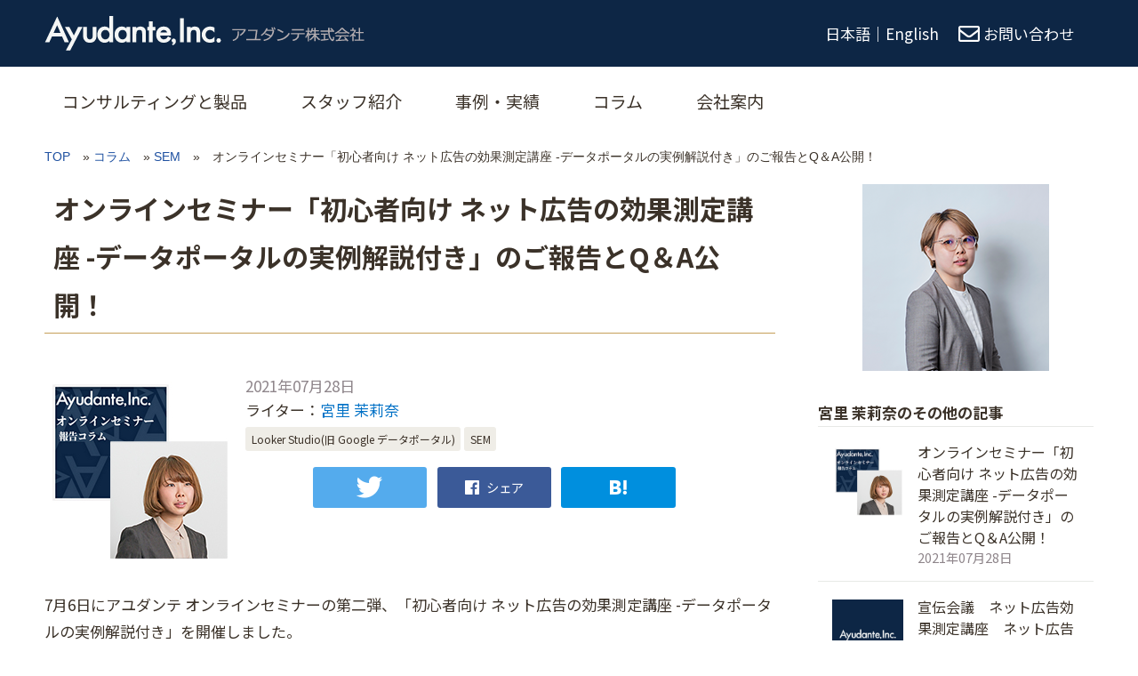

--- FILE ---
content_type: text/html; charset=UTF-8
request_url: https://ayudante.jp/column/2021-07-28/16-00/
body_size: 19051
content:
<!DOCTYPE html>
<html lang="ja">
<head>
<!-- Google Tag Manager -->
<script>(function(w,d,s,l,i){w[l]=w[l]||[];w[l].push({'gtm.start':
new Date().getTime(),event:'gtm.js'});var f=d.getElementsByTagName(s)[0],
j=d.createElement(s),dl=l!='dataLayer'?'&l='+l:'';j.async=true;j.src=
'https://www.googletagmanager.com/gtm.js?id='+i+dl;f.parentNode.insertBefore(j,f);
})(window,document,'script','dataLayer','GTM-93FD');</script>
<!-- End Google Tag Manager -->

<!-- Google Tag Manager -->
<script>(function(w,d,s,l,i){w[l]=w[l]||[];w[l].push({'gtm.start':
new Date().getTime(),event:'gtm.js'});var f=d.getElementsByTagName(s)[0],
j=d.createElement(s),dl=l!='dataLayer'?'&l='+l:'';j.async=true;j.src=
'https://www.googletagmanager.com/gtm.js?id='+i+dl;f.parentNode.insertBefore(j,f);
})(window,document,'script','dataLayer','GTM-TSDNZS8');</script>
<!-- End Google Tag Manager -->


    <meta charset="UTF-8">
    <meta http-equiv="X-UA-Compatible" content="IE=edge">
    <meta name="viewport" content="width=device-width, initial-scale=1.0">
    <link rel="preconnect" href="https://fonts.googleapis.com">
    <link rel="preconnect" href="https://fonts.gstatic.com" crossorigin>
    <link href="https://fonts.googleapis.com/css2?family=Noto+Sans+JP:wght@100;300;400;500;700;900&display=swap" rel="stylesheet">
    
        <meta name='robots' content='index, follow, max-image-preview:large, max-snippet:-1, max-video-preview:-1' />
	<style>img:is([sizes="auto" i], [sizes^="auto," i]) { contain-intrinsic-size: 3000px 1500px }</style>
	
	<!-- This site is optimized with the Yoast SEO plugin v24.5 - https://yoast.com/wordpress/plugins/seo/ -->
	<title>オンラインセミナー「初心者向け ネット広告の効果測定講座 -データポータルの実例解説付き」のご報告とQ＆A公開！ | アユダンテ株式会社</title>
	<meta name="description" content="オンラインセミナー「初心者向け ネット広告の効果測定講座 -データポータルの実例解説付き」のご報告とQ＆A公開！" />
	<link rel="canonical" href="https://ayudante.jp/column/2021-07-28/16-00/" />
	<meta property="og:locale" content="ja_JP" />
	<meta property="og:type" content="article" />
	<meta property="og:title" content="オンラインセミナー「初心者向け ネット広告の効果測定講座 -データポータルの実例解説付き」のご報告とQ＆A公開！ | アユダンテ株式会社" />
	<meta property="og:description" content="オンラインセミナー「初心者向け ネット広告の効果測定講座 -データポータルの実例解説付き」のご報告とQ＆A公開！" />
	<meta property="og:url" content="https://ayudante.jp/column/2021-07-28/16-00/" />
	<meta property="og:site_name" content="アユダンテ株式会社" />
	<meta property="article:publisher" content="https://www.facebook.com/ayudanteinc/" />
	<meta property="article:published_time" content="2021-07-28T07:03:13+00:00" />
	<meta property="article:modified_time" content="2025-06-16T12:57:31+00:00" />
	<meta property="og:image" content="https://ayudante.jp/wp-content/uploads/2021/07/miyazato-onlineseminar_icatc.png.jpg" />
	<meta property="og:image:width" content="210" />
	<meta property="og:image:height" content="210" />
	<meta property="og:image:type" content="image/jpeg" />
	<meta name="author" content="宮里 茉莉奈" />
	<meta name="twitter:card" content="summary_large_image" />
	<meta name="twitter:creator" content="@ayudante" />
	<meta name="twitter:site" content="@ayudante" />
	<script type="application/ld+json" class="yoast-schema-graph">{"@context":"https://schema.org","@graph":[{"@type":"Article","@id":"https://ayudante.jp/column/2021-07-28/16-00/#article","isPartOf":{"@id":"https://ayudante.jp/column/2021-07-28/16-00/"},"author":[{"@id":"https://ayudante.jp/#/schema/person/562973878f237cfd758d64a95ffb2fb8"}],"headline":"オンラインセミナー「初心者向け ネット広告の効果測定講座 -データポータルの実例解説付き」のご報告とQ＆A公開！","datePublished":"2021-07-28T07:03:13+00:00","dateModified":"2025-06-16T12:57:31+00:00","mainEntityOfPage":{"@id":"https://ayudante.jp/column/2021-07-28/16-00/"},"wordCount":58,"publisher":{"@id":"https://ayudante.jp/#organization"},"image":{"@id":"https://ayudante.jp/column/2021-07-28/16-00/#primaryimage"},"thumbnailUrl":"https://ayudante.jp/wp-content/uploads/2021/07/miyazato-onlineseminar_icatc.png.jpg","articleSection":["Looker Studio(旧 Google データポータル)","SEM"],"inLanguage":"ja"},{"@type":"WebPage","@id":"https://ayudante.jp/column/2021-07-28/16-00/","url":"https://ayudante.jp/column/2021-07-28/16-00/","name":"オンラインセミナー「初心者向け ネット広告の効果測定講座 -データポータルの実例解説付き」のご報告とQ＆A公開！ | アユダンテ株式会社","isPartOf":{"@id":"https://ayudante.jp/#website"},"primaryImageOfPage":{"@id":"https://ayudante.jp/column/2021-07-28/16-00/#primaryimage"},"image":{"@id":"https://ayudante.jp/column/2021-07-28/16-00/#primaryimage"},"thumbnailUrl":"https://ayudante.jp/wp-content/uploads/2021/07/miyazato-onlineseminar_icatc.png.jpg","datePublished":"2021-07-28T07:03:13+00:00","dateModified":"2025-06-16T12:57:31+00:00","description":"オンラインセミナー「初心者向け ネット広告の効果測定講座 -データポータルの実例解説付き」のご報告とQ＆A公開！","breadcrumb":{"@id":"https://ayudante.jp/column/2021-07-28/16-00/#breadcrumb"},"inLanguage":"ja","potentialAction":[{"@type":"ReadAction","target":["https://ayudante.jp/column/2021-07-28/16-00/"]}]},{"@type":"ImageObject","inLanguage":"ja","@id":"https://ayudante.jp/column/2021-07-28/16-00/#primaryimage","url":"https://ayudante.jp/wp-content/uploads/2021/07/miyazato-onlineseminar_icatc.png.jpg","contentUrl":"https://ayudante.jp/wp-content/uploads/2021/07/miyazato-onlineseminar_icatc.png.jpg","width":210,"height":210},{"@type":"BreadcrumbList","@id":"https://ayudante.jp/column/2021-07-28/16-00/#breadcrumb","itemListElement":[{"@type":"ListItem","position":1,"name":"TOP","item":"https://ayudante.jp/"},{"@type":"ListItem","position":2,"name":"コラム","item":"https://ayudante.jp/column/"},{"@type":"ListItem","position":3,"name":"SEM","item":"https://ayudante.jp/column/sem/"},{"@type":"ListItem","position":4,"name":"オンラインセミナー「初心者向け ネット広告の効果測定講座 -データポータルの実例解説付き」のご報告とQ＆A公開！"}]},{"@type":"WebSite","@id":"https://ayudante.jp/#website","url":"https://ayudante.jp/","name":"アユダンテ株式会社","description":"アユダンテ株式会社は、いつもユーザー中心で技術者とコンサルタントがとことん考え抜く、SEO対策コンサルティング会社です。","publisher":{"@id":"https://ayudante.jp/#organization"},"potentialAction":[{"@type":"SearchAction","target":{"@type":"EntryPoint","urlTemplate":"https://ayudante.jp/?s={search_term_string}"},"query-input":{"@type":"PropertyValueSpecification","valueRequired":true,"valueName":"search_term_string"}}],"inLanguage":"ja"},{"@type":"Organization","@id":"https://ayudante.jp/#organization","name":"アユダンテ株式会社","url":"https://ayudante.jp/","logo":{"@type":"ImageObject","inLanguage":"ja","@id":"https://ayudante.jp/#/schema/logo/image/","url":"https://ayudante.jp/wp-content/uploads/2017/02/2017-07-28_112256.jpg","contentUrl":"https://ayudante.jp/wp-content/uploads/2017/02/2017-07-28_112256.jpg","width":1200,"height":618,"caption":"アユダンテ株式会社"},"image":{"@id":"https://ayudante.jp/#/schema/logo/image/"},"sameAs":["https://www.facebook.com/ayudanteinc/","https://x.com/ayudante"]},{"@type":"Person","@id":"https://ayudante.jp/#/schema/person/562973878f237cfd758d64a95ffb2fb8","name":"宮里 茉莉奈","image":{"@type":"ImageObject","inLanguage":"ja","@id":"https://ayudante.jp/#/schema/person/image/1d28b6571671754cee3282f4176ce1d4","url":"https://secure.gravatar.com/avatar/3579b5eb1eb5e43be8221e493cc0c39a?s=96&d=mm&r=g","contentUrl":"https://secure.gravatar.com/avatar/3579b5eb1eb5e43be8221e493cc0c39a?s=96&d=mm&r=g","caption":"宮里 茉莉奈"},"url":"https://ayudante.jp/profile/miyazato/"}]}</script>
	<!-- / Yoast SEO plugin. -->


<link rel='dns-prefetch' href='//use.fontawesome.com' />
<link rel='stylesheet' id='wp-block-library-css' href='https://ayudante.jp/wp-includes/css/dist/block-library/style.min.css' type='text/css' media='all' />
<style id='co-authors-plus-coauthors-style-inline-css' type='text/css'>
.wp-block-co-authors-plus-coauthors.is-layout-flow [class*=wp-block-co-authors-plus]{display:inline}

</style>
<style id='co-authors-plus-avatar-style-inline-css' type='text/css'>
.wp-block-co-authors-plus-avatar :where(img){height:auto;max-width:100%;vertical-align:bottom}.wp-block-co-authors-plus-coauthors.is-layout-flow .wp-block-co-authors-plus-avatar :where(img){vertical-align:middle}.wp-block-co-authors-plus-avatar:is(.alignleft,.alignright){display:table}.wp-block-co-authors-plus-avatar.aligncenter{display:table;margin-inline:auto}

</style>
<style id='co-authors-plus-image-style-inline-css' type='text/css'>
.wp-block-co-authors-plus-image{margin-bottom:0}.wp-block-co-authors-plus-image :where(img){height:auto;max-width:100%;vertical-align:bottom}.wp-block-co-authors-plus-coauthors.is-layout-flow .wp-block-co-authors-plus-image :where(img){vertical-align:middle}.wp-block-co-authors-plus-image:is(.alignfull,.alignwide) :where(img){width:100%}.wp-block-co-authors-plus-image:is(.alignleft,.alignright){display:table}.wp-block-co-authors-plus-image.aligncenter{display:table;margin-inline:auto}

</style>
<link rel='stylesheet' id='font-awesome-svg-styles-css' href='https://ayudante.jp/wp-content/uploads/font-awesome/v5.15.4/css/svg-with-js.css' type='text/css' media='all' />
<style id='font-awesome-svg-styles-inline-css' type='text/css'>
   .wp-block-font-awesome-icon svg::before,
   .wp-rich-text-font-awesome-icon svg::before {content: unset;}
</style>
<style id='classic-theme-styles-inline-css' type='text/css'>
/*! This file is auto-generated */
.wp-block-button__link{color:#fff;background-color:#32373c;border-radius:9999px;box-shadow:none;text-decoration:none;padding:calc(.667em + 2px) calc(1.333em + 2px);font-size:1.125em}.wp-block-file__button{background:#32373c;color:#fff;text-decoration:none}
</style>
<style id='global-styles-inline-css' type='text/css'>
:root{--wp--preset--aspect-ratio--square: 1;--wp--preset--aspect-ratio--4-3: 4/3;--wp--preset--aspect-ratio--3-4: 3/4;--wp--preset--aspect-ratio--3-2: 3/2;--wp--preset--aspect-ratio--2-3: 2/3;--wp--preset--aspect-ratio--16-9: 16/9;--wp--preset--aspect-ratio--9-16: 9/16;--wp--preset--color--black: #000000;--wp--preset--color--cyan-bluish-gray: #abb8c3;--wp--preset--color--white: #ffffff;--wp--preset--color--pale-pink: #f78da7;--wp--preset--color--vivid-red: #cf2e2e;--wp--preset--color--luminous-vivid-orange: #ff6900;--wp--preset--color--luminous-vivid-amber: #fcb900;--wp--preset--color--light-green-cyan: #7bdcb5;--wp--preset--color--vivid-green-cyan: #00d084;--wp--preset--color--pale-cyan-blue: #8ed1fc;--wp--preset--color--vivid-cyan-blue: #0693e3;--wp--preset--color--vivid-purple: #9b51e0;--wp--preset--gradient--vivid-cyan-blue-to-vivid-purple: linear-gradient(135deg,rgba(6,147,227,1) 0%,rgb(155,81,224) 100%);--wp--preset--gradient--light-green-cyan-to-vivid-green-cyan: linear-gradient(135deg,rgb(122,220,180) 0%,rgb(0,208,130) 100%);--wp--preset--gradient--luminous-vivid-amber-to-luminous-vivid-orange: linear-gradient(135deg,rgba(252,185,0,1) 0%,rgba(255,105,0,1) 100%);--wp--preset--gradient--luminous-vivid-orange-to-vivid-red: linear-gradient(135deg,rgba(255,105,0,1) 0%,rgb(207,46,46) 100%);--wp--preset--gradient--very-light-gray-to-cyan-bluish-gray: linear-gradient(135deg,rgb(238,238,238) 0%,rgb(169,184,195) 100%);--wp--preset--gradient--cool-to-warm-spectrum: linear-gradient(135deg,rgb(74,234,220) 0%,rgb(151,120,209) 20%,rgb(207,42,186) 40%,rgb(238,44,130) 60%,rgb(251,105,98) 80%,rgb(254,248,76) 100%);--wp--preset--gradient--blush-light-purple: linear-gradient(135deg,rgb(255,206,236) 0%,rgb(152,150,240) 100%);--wp--preset--gradient--blush-bordeaux: linear-gradient(135deg,rgb(254,205,165) 0%,rgb(254,45,45) 50%,rgb(107,0,62) 100%);--wp--preset--gradient--luminous-dusk: linear-gradient(135deg,rgb(255,203,112) 0%,rgb(199,81,192) 50%,rgb(65,88,208) 100%);--wp--preset--gradient--pale-ocean: linear-gradient(135deg,rgb(255,245,203) 0%,rgb(182,227,212) 50%,rgb(51,167,181) 100%);--wp--preset--gradient--electric-grass: linear-gradient(135deg,rgb(202,248,128) 0%,rgb(113,206,126) 100%);--wp--preset--gradient--midnight: linear-gradient(135deg,rgb(2,3,129) 0%,rgb(40,116,252) 100%);--wp--preset--font-size--small: 13px;--wp--preset--font-size--medium: 20px;--wp--preset--font-size--large: 36px;--wp--preset--font-size--x-large: 42px;--wp--preset--spacing--20: 0.44rem;--wp--preset--spacing--30: 0.67rem;--wp--preset--spacing--40: 1rem;--wp--preset--spacing--50: 1.5rem;--wp--preset--spacing--60: 2.25rem;--wp--preset--spacing--70: 3.38rem;--wp--preset--spacing--80: 5.06rem;--wp--preset--shadow--natural: 6px 6px 9px rgba(0, 0, 0, 0.2);--wp--preset--shadow--deep: 12px 12px 50px rgba(0, 0, 0, 0.4);--wp--preset--shadow--sharp: 6px 6px 0px rgba(0, 0, 0, 0.2);--wp--preset--shadow--outlined: 6px 6px 0px -3px rgba(255, 255, 255, 1), 6px 6px rgba(0, 0, 0, 1);--wp--preset--shadow--crisp: 6px 6px 0px rgba(0, 0, 0, 1);}:where(.is-layout-flex){gap: 0.5em;}:where(.is-layout-grid){gap: 0.5em;}body .is-layout-flex{display: flex;}.is-layout-flex{flex-wrap: wrap;align-items: center;}.is-layout-flex > :is(*, div){margin: 0;}body .is-layout-grid{display: grid;}.is-layout-grid > :is(*, div){margin: 0;}:where(.wp-block-columns.is-layout-flex){gap: 2em;}:where(.wp-block-columns.is-layout-grid){gap: 2em;}:where(.wp-block-post-template.is-layout-flex){gap: 1.25em;}:where(.wp-block-post-template.is-layout-grid){gap: 1.25em;}.has-black-color{color: var(--wp--preset--color--black) !important;}.has-cyan-bluish-gray-color{color: var(--wp--preset--color--cyan-bluish-gray) !important;}.has-white-color{color: var(--wp--preset--color--white) !important;}.has-pale-pink-color{color: var(--wp--preset--color--pale-pink) !important;}.has-vivid-red-color{color: var(--wp--preset--color--vivid-red) !important;}.has-luminous-vivid-orange-color{color: var(--wp--preset--color--luminous-vivid-orange) !important;}.has-luminous-vivid-amber-color{color: var(--wp--preset--color--luminous-vivid-amber) !important;}.has-light-green-cyan-color{color: var(--wp--preset--color--light-green-cyan) !important;}.has-vivid-green-cyan-color{color: var(--wp--preset--color--vivid-green-cyan) !important;}.has-pale-cyan-blue-color{color: var(--wp--preset--color--pale-cyan-blue) !important;}.has-vivid-cyan-blue-color{color: var(--wp--preset--color--vivid-cyan-blue) !important;}.has-vivid-purple-color{color: var(--wp--preset--color--vivid-purple) !important;}.has-black-background-color{background-color: var(--wp--preset--color--black) !important;}.has-cyan-bluish-gray-background-color{background-color: var(--wp--preset--color--cyan-bluish-gray) !important;}.has-white-background-color{background-color: var(--wp--preset--color--white) !important;}.has-pale-pink-background-color{background-color: var(--wp--preset--color--pale-pink) !important;}.has-vivid-red-background-color{background-color: var(--wp--preset--color--vivid-red) !important;}.has-luminous-vivid-orange-background-color{background-color: var(--wp--preset--color--luminous-vivid-orange) !important;}.has-luminous-vivid-amber-background-color{background-color: var(--wp--preset--color--luminous-vivid-amber) !important;}.has-light-green-cyan-background-color{background-color: var(--wp--preset--color--light-green-cyan) !important;}.has-vivid-green-cyan-background-color{background-color: var(--wp--preset--color--vivid-green-cyan) !important;}.has-pale-cyan-blue-background-color{background-color: var(--wp--preset--color--pale-cyan-blue) !important;}.has-vivid-cyan-blue-background-color{background-color: var(--wp--preset--color--vivid-cyan-blue) !important;}.has-vivid-purple-background-color{background-color: var(--wp--preset--color--vivid-purple) !important;}.has-black-border-color{border-color: var(--wp--preset--color--black) !important;}.has-cyan-bluish-gray-border-color{border-color: var(--wp--preset--color--cyan-bluish-gray) !important;}.has-white-border-color{border-color: var(--wp--preset--color--white) !important;}.has-pale-pink-border-color{border-color: var(--wp--preset--color--pale-pink) !important;}.has-vivid-red-border-color{border-color: var(--wp--preset--color--vivid-red) !important;}.has-luminous-vivid-orange-border-color{border-color: var(--wp--preset--color--luminous-vivid-orange) !important;}.has-luminous-vivid-amber-border-color{border-color: var(--wp--preset--color--luminous-vivid-amber) !important;}.has-light-green-cyan-border-color{border-color: var(--wp--preset--color--light-green-cyan) !important;}.has-vivid-green-cyan-border-color{border-color: var(--wp--preset--color--vivid-green-cyan) !important;}.has-pale-cyan-blue-border-color{border-color: var(--wp--preset--color--pale-cyan-blue) !important;}.has-vivid-cyan-blue-border-color{border-color: var(--wp--preset--color--vivid-cyan-blue) !important;}.has-vivid-purple-border-color{border-color: var(--wp--preset--color--vivid-purple) !important;}.has-vivid-cyan-blue-to-vivid-purple-gradient-background{background: var(--wp--preset--gradient--vivid-cyan-blue-to-vivid-purple) !important;}.has-light-green-cyan-to-vivid-green-cyan-gradient-background{background: var(--wp--preset--gradient--light-green-cyan-to-vivid-green-cyan) !important;}.has-luminous-vivid-amber-to-luminous-vivid-orange-gradient-background{background: var(--wp--preset--gradient--luminous-vivid-amber-to-luminous-vivid-orange) !important;}.has-luminous-vivid-orange-to-vivid-red-gradient-background{background: var(--wp--preset--gradient--luminous-vivid-orange-to-vivid-red) !important;}.has-very-light-gray-to-cyan-bluish-gray-gradient-background{background: var(--wp--preset--gradient--very-light-gray-to-cyan-bluish-gray) !important;}.has-cool-to-warm-spectrum-gradient-background{background: var(--wp--preset--gradient--cool-to-warm-spectrum) !important;}.has-blush-light-purple-gradient-background{background: var(--wp--preset--gradient--blush-light-purple) !important;}.has-blush-bordeaux-gradient-background{background: var(--wp--preset--gradient--blush-bordeaux) !important;}.has-luminous-dusk-gradient-background{background: var(--wp--preset--gradient--luminous-dusk) !important;}.has-pale-ocean-gradient-background{background: var(--wp--preset--gradient--pale-ocean) !important;}.has-electric-grass-gradient-background{background: var(--wp--preset--gradient--electric-grass) !important;}.has-midnight-gradient-background{background: var(--wp--preset--gradient--midnight) !important;}.has-small-font-size{font-size: var(--wp--preset--font-size--small) !important;}.has-medium-font-size{font-size: var(--wp--preset--font-size--medium) !important;}.has-large-font-size{font-size: var(--wp--preset--font-size--large) !important;}.has-x-large-font-size{font-size: var(--wp--preset--font-size--x-large) !important;}
:where(.wp-block-post-template.is-layout-flex){gap: 1.25em;}:where(.wp-block-post-template.is-layout-grid){gap: 1.25em;}
:where(.wp-block-columns.is-layout-flex){gap: 2em;}:where(.wp-block-columns.is-layout-grid){gap: 2em;}
:root :where(.wp-block-pullquote){font-size: 1.5em;line-height: 1.6;}
</style>
<link rel='stylesheet' id='destyle-css' href='https://ayudante.jp/wp-content/themes/ayudante/assets/css/destyle.css' type='text/css' media='all' />
<link rel='stylesheet' id='style-css' href='https://ayudante.jp/wp-content/themes/ayudante/style.css' type='text/css' media='all' />
<link rel='stylesheet' id='front-style-css' href='https://ayudante.jp/wp-content/themes/ayudante/assets/css/style.min.css?20250203' type='text/css' media='all' />
<link rel='stylesheet' id='icomoon-style-css' href='https://ayudante.jp/wp-content/themes/ayudante/assets/css/icomoon.css' type='text/css' media='all' />
<link rel='stylesheet' id='font-awesome-official-css' href='https://use.fontawesome.com/releases/v5.15.4/css/all.css' type='text/css' media='all' integrity="sha384-DyZ88mC6Up2uqS4h/KRgHuoeGwBcD4Ng9SiP4dIRy0EXTlnuz47vAwmeGwVChigm" crossorigin="anonymous" />
<link rel='stylesheet' id='fancybox-css' href='https://ayudante.jp/wp-content/plugins/easy-fancybox/fancybox/1.5.4/jquery.fancybox.min.css' type='text/css' media='screen' />
<style id='fancybox-inline-css' type='text/css'>
#fancybox-outer{background:#ffffff}#fancybox-content{background:#ffffff;border-color:#ffffff;color:#000000;}#fancybox-title,#fancybox-title-float-main{color:#fff}
</style>
<link rel='stylesheet' id='font-awesome-official-v4shim-css' href='https://use.fontawesome.com/releases/v5.15.4/css/v4-shims.css' type='text/css' media='all' integrity="sha384-Vq76wejb3QJM4nDatBa5rUOve+9gkegsjCebvV/9fvXlGWo4HCMR4cJZjjcF6Viv" crossorigin="anonymous" />
<style id='font-awesome-official-v4shim-inline-css' type='text/css'>
@font-face {
font-family: "FontAwesome";
font-display: block;
src: url("https://use.fontawesome.com/releases/v5.15.4/webfonts/fa-brands-400.eot"),
		url("https://use.fontawesome.com/releases/v5.15.4/webfonts/fa-brands-400.eot?#iefix") format("embedded-opentype"),
		url("https://use.fontawesome.com/releases/v5.15.4/webfonts/fa-brands-400.woff2") format("woff2"),
		url("https://use.fontawesome.com/releases/v5.15.4/webfonts/fa-brands-400.woff") format("woff"),
		url("https://use.fontawesome.com/releases/v5.15.4/webfonts/fa-brands-400.ttf") format("truetype"),
		url("https://use.fontawesome.com/releases/v5.15.4/webfonts/fa-brands-400.svg#fontawesome") format("svg");
}

@font-face {
font-family: "FontAwesome";
font-display: block;
src: url("https://use.fontawesome.com/releases/v5.15.4/webfonts/fa-solid-900.eot"),
		url("https://use.fontawesome.com/releases/v5.15.4/webfonts/fa-solid-900.eot?#iefix") format("embedded-opentype"),
		url("https://use.fontawesome.com/releases/v5.15.4/webfonts/fa-solid-900.woff2") format("woff2"),
		url("https://use.fontawesome.com/releases/v5.15.4/webfonts/fa-solid-900.woff") format("woff"),
		url("https://use.fontawesome.com/releases/v5.15.4/webfonts/fa-solid-900.ttf") format("truetype"),
		url("https://use.fontawesome.com/releases/v5.15.4/webfonts/fa-solid-900.svg#fontawesome") format("svg");
}

@font-face {
font-family: "FontAwesome";
font-display: block;
src: url("https://use.fontawesome.com/releases/v5.15.4/webfonts/fa-regular-400.eot"),
		url("https://use.fontawesome.com/releases/v5.15.4/webfonts/fa-regular-400.eot?#iefix") format("embedded-opentype"),
		url("https://use.fontawesome.com/releases/v5.15.4/webfonts/fa-regular-400.woff2") format("woff2"),
		url("https://use.fontawesome.com/releases/v5.15.4/webfonts/fa-regular-400.woff") format("woff"),
		url("https://use.fontawesome.com/releases/v5.15.4/webfonts/fa-regular-400.ttf") format("truetype"),
		url("https://use.fontawesome.com/releases/v5.15.4/webfonts/fa-regular-400.svg#fontawesome") format("svg");
unicode-range: U+F004-F005,U+F007,U+F017,U+F022,U+F024,U+F02E,U+F03E,U+F044,U+F057-F059,U+F06E,U+F070,U+F075,U+F07B-F07C,U+F080,U+F086,U+F089,U+F094,U+F09D,U+F0A0,U+F0A4-F0A7,U+F0C5,U+F0C7-F0C8,U+F0E0,U+F0EB,U+F0F3,U+F0F8,U+F0FE,U+F111,U+F118-F11A,U+F11C,U+F133,U+F144,U+F146,U+F14A,U+F14D-F14E,U+F150-F152,U+F15B-F15C,U+F164-F165,U+F185-F186,U+F191-F192,U+F1AD,U+F1C1-F1C9,U+F1CD,U+F1D8,U+F1E3,U+F1EA,U+F1F6,U+F1F9,U+F20A,U+F247-F249,U+F24D,U+F254-F25B,U+F25D,U+F267,U+F271-F274,U+F279,U+F28B,U+F28D,U+F2B5-F2B6,U+F2B9,U+F2BB,U+F2BD,U+F2C1-F2C2,U+F2D0,U+F2D2,U+F2DC,U+F2ED,U+F328,U+F358-F35B,U+F3A5,U+F3D1,U+F410,U+F4AD;
}
</style>
<script type="text/javascript" src="https://ayudante.jp/wp-includes/js/jquery/jquery.min.js" id="jquery-core-js"></script>
<script type="text/javascript" src="https://ayudante.jp/wp-includes/js/jquery/jquery-migrate.min.js" id="jquery-migrate-js"></script>
<script type="text/javascript" src="https://ayudante.jp/wp-content/themes/ayudante/assets/js/jquery.pagetop.js" id="scrooltop-js"></script>

		<!-- Google Tag Manager -->
		<script>!function(){"use strict";function l(e){for(var t=e,r=0,n=document.cookie.split(";");r<n.length;r++){var o=n[r].split("=");if(o[0].trim()===t)return o[1]}}function s(e){return localStorage.getItem(e)}function u(e){return window[e]}function A(e,t){e=document.querySelector(e);return t?null==e?void 0:e.getAttribute(t):null==e?void 0:e.textContent}var e=window,t=document,r="script",n="dataLayer",o="https://stdm.ayudante.jp",a="",i="7e0phfatygf",c="z4ED=aWQ9R1RNLUtLVlRRVzlO&amp;type=b42f1141",g="cookie",v="_sbp",E="",d=!1;try{var d=!!g&&(m=navigator.userAgent,!!(m=new RegExp("Version/([0-9._]+)(.*Mobile)?.*Safari.*").exec(m)))&&16.4<=parseFloat(m[1]),f="stapeUserId"===g,I=d&&!f?function(e,t,r){void 0===t&&(t="");var n={cookie:l,localStorage:s,jsVariable:u,cssSelector:A},t=Array.isArray(t)?t:[t];if(e&&n[e])for(var o=n[e],a=0,i=t;a<i.length;a++){var c=i[a],c=r?o(c,r):o(c);if(c)return c}else console.warn("invalid uid source",e)}(g,v,E):void 0;d=d&&(!!I||f)}catch(e){console.error(e)}var m=e,g=(m[n]=m[n]||[],m[n].push({"gtm.start":(new Date).getTime(),event:"gtm.js"}),t.getElementsByTagName(r)[0]),v=I?"&bi="+encodeURIComponent(I):"",E=t.createElement(r),f=(d&&(i=8<i.length?i.replace(/([a-z]{8}$)/,"kp$1"):"kp"+i),!d&&a?a:o);E.async=!0,E.src=f+"/"+i+".js?"+c+v,null!=(e=g.parentNode)&&e.insertBefore(E,g)}();</script>
		<!-- End Google Tag Manager -->
		<link rel="icon" href="https://ayudante.jp/wp-content/uploads/2019/11/cropped-ayudante_seminar_iconb-32x32.png" sizes="32x32" />
<link rel="icon" href="https://ayudante.jp/wp-content/uploads/2019/11/cropped-ayudante_seminar_iconb-192x192.png" sizes="192x192" />
<link rel="apple-touch-icon" href="https://ayudante.jp/wp-content/uploads/2019/11/cropped-ayudante_seminar_iconb-180x180.png" />
<meta name="msapplication-TileImage" content="https://ayudante.jp/wp-content/uploads/2019/11/cropped-ayudante_seminar_iconb-270x270.png" />
		<style type="text/css" id="wp-custom-css">
			.wp-block-table.table-03 th{
	border:none;
}		</style>
		    <script src="https://ayudante.jp/wp-content/themes/ayudante/assets/js/sns-count.js"></script>
    <script src='https://www.google.com/recaptcha/api.js'></script>
</head>
<body class="post-template-default single single-post postid-12919 single-format-standard">

<!-- Google Tag Manager (noscript) -->
<noscript><iframe src="https://www.googletagmanager.com/ns.html?id=GTM-93FD"
height="0" width="0" style="display:none;visibility:hidden"></iframe></noscript>
<!-- End Google Tag Manager (noscript) -->
<header id="header">
<div class="header-wrap">
        <div id="logo">
    <a href="https://ayudante.jp" id="top">
    <img src="https://ayudante.jp/wp-content/themes/ayudante/assets/img/logo.png" alt="" class="pc">
    <img src="https://ayudante.jp/wp-content/themes/ayudante/assets/img/logo-sp.png" alt="" class="sp">
    </a>
    </div>
        <div class="header-right">
        <p class="mid-txt">日本語</p>
        <p class="mid-txt">｜</p>
        <p class="mid-txt"><a href="https://ayudanteinc.com/" class="ud-line" rel="noopener" target="_blank">English</a></p>
        <p class="sm-txt"><a href="https://ayudanteinc.com/" class="ud-line" rel="noopener" target="_blank">EN</a></p>
        <div class="header-contact">
            <a href="https://ayudante.jp/contact/">
            <p><i class="far fa-envelope"></i><span class="pc">お問い合わせ</span></p>
            </a>
        </div>
    </div>
</div>
    <div id="header-gnav-area">
      <nav id="gnav" role="navigation" itemscope="itemscope" itemtype="http://scheme.org/SiteNavigationElement">
      <div id="gnav-container" class="gnav-container"><ul id="gnav-ul" class="clearfix"><li id="menu-item-15220" class="menu-item menu-item-type-post_type menu-item-object-page menu-item-15220"><a href="https://ayudante.jp/products/">コンサルティングと製品</a></li>
<li id="menu-item-18272" class="menu-item menu-item-type-post_type menu-item-object-page menu-item-18272"><a href="https://ayudante.jp/profiles/">スタッフ紹介</a></li>
<li id="menu-item-311" class="menu-item menu-item-type-post_type menu-item-object-page menu-item-311"><a href="https://ayudante.jp/case/">事例・実績</a></li>
<li id="menu-item-3785" class="menu-item menu-item-type-custom menu-item-object-custom menu-item-3785"><a href="/column">コラム</a></li>
<li id="menu-item-312" class="menu-item menu-item-type-post_type menu-item-object-page menu-item-312"><a href="https://ayudante.jp/info/">会社案内</a></li>
</ul></div>  
      </nav>
    </div>
    </header>
<!--パンクズエリア-->

  <div class="breadcrumb-area">
<div class="wrap">
<p id="breadcrumbs"><span><span><a href="https://ayudante.jp/">TOP</a></span> » <span><a href="https://ayudante.jp/column/">コラム</a></span> » <span><a href="https://ayudante.jp/column/sem/">SEM</a></span> » <span class="breadcrumb_last" aria-current="page">オンラインセミナー「初心者向け ネット広告の効果測定講座 -データポータルの実例解説付き」のご報告とQ＆A公開！</span></span></p></div>
</div>
<!--//パンクズエリア-->
<main><div class="main-wrap">
<article class="post-12919 post type-post status-publish format-standard has-post-thumbnail hentry category-google-data-studio category-sem" data-clarity-region="article">

<div class="post-header">
<h1 class="post-title">オンラインセミナー「初心者向け ネット広告の効果測定講座 -データポータルの実例解説付き」のご報告とQ＆A公開！</h1>
</div>


<section class="post-content">

<div class="article-data-container">
    <div class="article-data-item">
        <div class="article-box-01">
            <div class="picture"><img src="https://ayudante.jp/wp-content/uploads/2021/07/miyazato-onlineseminar_icatc.png.jpg" alt="オンラインセミナー「初心者向け ネット広告の効果測定講座 -データポータルの実例解説付き」のご報告とQ＆A公開！"></div>
            <div class="article-box-02">
                <div class="date">2021年07月28日</div>
                <div class="name">ライター：<a href="https://ayudante.jp/profile/miyazato#column">宮里 茉莉奈</a></div>
                <div class="category">
                    <a href="https://ayudante.jp/column/google-data-studio/"><span>Looker Studio(旧 Google データポータル)</span></a><a href="https://ayudante.jp/column/sem/"><span>SEM</span></a>                                    </div>
                <div class="article-box-03">
                    <div class="sns-container">
                    <a href="https://twitter.com/intent/tweet?url=https%3A%2F%2Fayudante.jp%2Fcolumn%2F2021-07-28%2F16-00%2F&text=%E3%82%AA%E3%83%B3%E3%83%A9%E3%82%A4%E3%83%B3%E3%82%BB%E3%83%9F%E3%83%8A%E3%83%BC%E3%80%8C%E5%88%9D%E5%BF%83%E8%80%85%E5%90%91%E3%81%91%20%E3%83%8D%E3%83%83%E3%83%88%E5%BA%83%E5%91%8A%E3%81%AE%E5%8A%B9%E6%9E%9C%E6%B8%AC%E5%AE%9A%E8%AC%9B%E5%BA%A7%20-%E3%83%87%E3%83%BC%E3%82%BF%E3%83%9D%E3%83%BC%E3%82%BF%E3%83%AB%E3%81%AE%E5%AE%9F%E4%BE%8B%E8%A7%A3%E8%AA%AC%E4%BB%98%E3%81%8D%E3%80%8D%E3%81%AE%E3%81%94%E5%A0%B1%E5%91%8A%E3%81%A8Q%EF%BC%86A%E5%85%AC%E9%96%8B%EF%BC%81%20%7C%20%E3%82%A2%E3%83%A6%E3%83%80%E3%83%B3%E3%83%86%E6%A0%AA%E5%BC%8F%E4%BC%9A%E7%A4%BE" target="_blank">
                        <div class="button-item twitter">
		                <div class="sns-box">
			                <span class="icon"></span>
		                </div>
		                </div>
                    </a>
                    <a href="https://www.facebook.com/sharer/sharer.php?u=https%3A%2F%2Fayudante.jp%2Fcolumn%2F2021-07-28%2F16-00%2F" target="_blank">
		                <div class="button-item facebook">
		                <div class="sns-box1">
			                <span class="number facebook-count"></span>
		                </div>
		                <div class="sns-box2">
			            <span class="icon"></span><span class="share">シェア</span>
		                </div>
		                </div>
	                </a>
                    <a href="http://b.hatena.ne.jp/entry/https%3A%2F%2Fayudante.jp%2Fcolumn%2F2021-07-28%2F16-00%2F" target="_blank">
		                <div class="button-item hatena">
		                <div class="sns-box1">
			                <span class="number hatebu-count"></span>
		                </div>
		                <div class="sns-box2">
			                <span class="icon"></span>
		                </div>
		                </div>
	                </a>
                    </div>
                </div>

            </div>

        </div>

    </div>
</div>


<p>7月6日にアユダンテ オンラインセミナーの第二弾、「初心者向け ネット広告の効果測定講座 -データポータルの実例解説付き」を開催しました。<br />セミナー中はZoomのQ＆A機能を活かしてリアルタイムで宮里と田中が皆さんのご質問に回答していましたので、その内容を一部ご紹介します。</p>
<h2>ZoomのリアルタイムQ＆A</h2>
<h3>●質問1　ROASの設定方法</h3>
<p>「自社にとって適切なROASの設定方法についてお聞きしたいです。<br />売り上げのうち、何%が広告由来かわからない場合は5%など仮決めして計算すべきなのでしょうか。<br />それとも総売上で計算すべきでしょうか？初心者ですので細かく教えていただけますと幸いです。」</p>
<h3>回答　～　SEMコンサルタント　宮里 茉莉奈</h3>
<p>まずは、広告媒体およびGoogleアナリティクスでCVを<br />把握できるようにすることからはじめるのはいかがでしょうか。<br />もし、広告経由のCV件数がわかっているのであれば、1CVあたりの平均的な売上を出し、CV数×平均売上=売上を出します。<br />そして「売上÷広告費」で現状のROASを仮で出し目標などに設定をしていくのはいかがでしょうか。</p>
<h4>①コンバージョンを設定する</h4>
<p>広告経由のコンバージョンの件数がわかっていない場合には、<br />まずは広告媒体でコンバージョンを設定、Googleアナリティクスで目標を設定することからはじめます。</p>
<p>あくまでもデジタルの範囲ではありますが、Webサイト全体のコンバージョンの件数が計測できるようになります。<br />Googleアナリティクスを見ることで、全体のコンバージョンの件数のうち何％が広告由来かも確認できるはずです。</p>
<p>広告経由のCVの数がわかった後、社内のデータを使い1CVあたりの平均的な売上を調べてみてください。<br />その値によって広告経由の売上が出せるので、その値を使って以下のようにROASを算出できます。</p>
<div class="cite">広告経由のCV数×1CVあたりの平均売上=広告経由の売上<br />広告経由の売上÷広告費=ROAS</div>
<h4>②コンバージョン値を設定する</h4>
<p>広告媒体のコンバージョンに、コンバージョン値と呼ばれる<br />コンバージョンの金銭的価値も含めて設定できればなお良いです。<br />これによりROASを目標値として設定する入札戦略を行うことも可能になります。</p>
<p>コンバージョンの値は固定の値を入れることもできれば、動的に異なる値を入れる設定も可能です。</p>
<p>例えば、コンバージョンAとコンバージョンBでは金銭的価値が異なる場合（資料請求と問い合わせ、購入された商品など）<br />それぞれ異なる売上値を入れることにより金額に差をつけることもできます。</p>
<h3>●質問2　連携アカウント</h3>
<p>「スプレッドシートとの連携は同じGoogleアカウントである必要があるのでしょうか？」</p>
<h3>回答　～　デジタルマーケティングエンジニア　田中 真祐</h3>
<p>Googleスプレッドシートへのアクセス権はデータポータルのアカウントに紐づいているので、接続するには同じアカウントである必要があります。</p>
<p>ただし、データを共有することでデータポータルを別のアカウントに接続することが可能です。</p>
<p>実際にアカウントBで作成したスプレッドシートデータを、アカウントAのデータポータルへ接続してみます。</p>
<p>①【アカウントB】GoogleデータポータルにてアカウントAで表示させたいスプレッドシートデータを追加</p>
<p><img decoding="async" src="/wp-content/uploads/2021/07/pic_20210728_01.jpg" alt="GoogleデータポータルにてアカウントAで表示させたいスプレッドシートデータを追加" /></p>
<p>②【アカウントB】追加したデータの右側の設定ボタン＞共有から、アカウントAに編集権限を付ける</p>
<p><img decoding="async" src="/wp-content/uploads/2021/07/pic_20210728_02.jpg" alt="追加したデータの右側の設定ボタン＞共有から、アカウントAに編集権限を付ける" /></p>
<p>③【アカウントA】共有アイテム＞データソースに該当データが追加されている</p>
<p><img decoding="async" src="/wp-content/uploads/2021/07/pic_20210728_03.jpg" alt="共有アイテム＞データソースに該当データが追加されている" /></p>
<p>Googleのヘルプにも記載がありますので、よろしければご参照ください。<br /><a href="https://support.google.com/datastudio/answer/9282646?hl=ja target=" _blank="">https://support.google.com/datastudio/answer/9282646?hl=ja</a></p>
<h3>セミナーのダイジェスト動画</h3>
<p>当日セミナーを見逃した方はAyudanteのYouTubeチャネルで以下のダイジェスト動画をご覧いただけます。</p>



<p>① 【広告の基礎】広告を出稿する目的と効果測定の考え方</p>


<p><small>※動画が表示されない場合は、ターゲティング Cookieを許可してください。</small></p><div class="youtube"><iframe width="560" height="315" data-src="https://www.youtube-nocookie.com/embed/p5Zsxl5JF6Q?si=_iKRJs6Bvi_iA5dv" class="optanon-category-C0004" title="YouTube video player" frameborder="0" allow="accelerometer; autoplay; clipboard-write; encrypted-media; gyroscope; picture-in-picture; web-share" referrerpolicy="strict-origin-when-cross-origin" allowfullscreen></iframe></div>


<p></p>



<p>② 【広告の基礎】指標の整理と評価の仕方</p>


<p><small>※動画が表示されない場合は、ターゲティング Cookieを許可してください。</small></p><div class="youtube"><iframe width="560" height="315" data-src="https://www.youtube-nocookie.com/embed/bKY7XpcQZvY?si=ehk2k_ueNiK7xTj4" class="optanon-category-C0004" title="YouTube video player" frameborder="0" allow="accelerometer; autoplay; clipboard-write; encrypted-media; gyroscope; picture-in-picture; web-share" referrerpolicy="strict-origin-when-cross-origin" allowfullscreen></iframe></div>


<p></p>



<p>③ 【広告の基礎】広告のデータをGoogleデータポータルで見る</p>


<p><small>※動画が表示されない場合は、ターゲティング Cookieを許可してください。</small></p><div class="youtube"><iframe width="560" height="315" data-src="https://www.youtube-nocookie.com/embed/d8ZHuN-I0Q4?si=MEsnfWwk2wpwoIRB" class="optanon-category-C0004" title="YouTube video player" frameborder="0" allow="accelerometer; autoplay; clipboard-write; encrypted-media; gyroscope; picture-in-picture; web-share" referrerpolicy="strict-origin-when-cross-origin" allowfullscreen></iframe></div>


<h2>次回のオンラインセミナー</h2>
<p>次回はtableauやデータポータルなどのBIツールのオンラインセミナーを実施予定です。<br />また詳細決まりましたらブログ、SNSにて告知いたします!</p>
<p>またアユダンテでは今回のオンラインセミナーのダイジェスト動画を始め、他にも役立つ動画を公開する<a href="https://www.youtube.com/channel/UCrs6rbnUuuZODgFx4VpBKbg">YouTubeチャンネル</a>を立ち上げました。<br />SEO、広告、アナリティクス、ビジュアライズなど各チームのコンサルタントがデジタルマーケティングに関する様々なテーマで情報を発信していく予定です。<br />宜しければご覧ください。</p>

<div class="item-w630px">

<div class="sns-container">
<a href="https://twitter.com/intent/tweet?url=https%3A%2F%2Fayudante.jp%2Fcolumn%2F2021-07-28%2F16-00%2F&text=%E3%82%AA%E3%83%B3%E3%83%A9%E3%82%A4%E3%83%B3%E3%82%BB%E3%83%9F%E3%83%8A%E3%83%BC%E3%80%8C%E5%88%9D%E5%BF%83%E8%80%85%E5%90%91%E3%81%91%20%E3%83%8D%E3%83%83%E3%83%88%E5%BA%83%E5%91%8A%E3%81%AE%E5%8A%B9%E6%9E%9C%E6%B8%AC%E5%AE%9A%E8%AC%9B%E5%BA%A7%20-%E3%83%87%E3%83%BC%E3%82%BF%E3%83%9D%E3%83%BC%E3%82%BF%E3%83%AB%E3%81%AE%E5%AE%9F%E4%BE%8B%E8%A7%A3%E8%AA%AC%E4%BB%98%E3%81%8D%E3%80%8D%E3%81%AE%E3%81%94%E5%A0%B1%E5%91%8A%E3%81%A8Q%EF%BC%86A%E5%85%AC%E9%96%8B%EF%BC%81%20%7C%20%E3%82%A2%E3%83%A6%E3%83%80%E3%83%B3%E3%83%86%E6%A0%AA%E5%BC%8F%E4%BC%9A%E7%A4%BE" target="_blank">
		<div class="button-item twitter">
		<div class="sns-box">
			<span class="icon"></span>
		</div>
		</div>
	</a>
	<a href="https://www.facebook.com/sharer/sharer.php?u=https%3A%2F%2Fayudante.jp%2Fcolumn%2F2021-07-28%2F16-00%2F" target="_blank">
		<div class="button-item facebook">
		<div class="sns-box1">
			<span class="number facebook-count"></span>
		</div>
		<div class="sns-box2">
			<span class="icon"></span><span class="share">シェア</span>
		</div>
		</div>
	</a>
	<a href="http://b.hatena.ne.jp/entry/https%3A%2F%2Fayudante.jp%2Fcolumn%2F2021-07-28%2F16-00%2F" target="_blank">
		<div class="button-item hatena">
		<div class="sns-box1">
			<span class="number hatebu-count"></span>
		</div>
		<div class="sns-box2">
			<span class="icon"></span>
		</div>
		</div>
	</a>
</div>

<!--banana-->

<style>
p.recruiting a img:hover {<br />
opacity: 0.75 ;<br />
}<br />
</style>
<p class="recruiting"><a href="https://ayudante.jp/newsletter" target="_blank" rel="noopener noreferrer"><img alt="アユダンテでは月1でニュースレターの配信を始めました" src="https://ayudante.jp/wp-content/uploads/2025/01/newsletter.png" width="992" height="500" /></a></p>
<!--/banana-->
<div id="writer" class="writer-container">
<div class="title">この記事を書いた人</div>
	<div class="profile">
        <div class="picture"><img src="https://ayudante.jp/wp-content/uploads/2023/08/miyazato_list.png" alt="$uname"></div>
        <div class="profile-container">
            <div class="name">宮里 茉莉奈</div>
            <div class="position">SEOコンサルタント アシスタント</div>
            <div class="history">アユダンテで約10年間、広告運用に携わってきました。<br />
現在は、より広くウェブに関する知識を深めるためSEOチームにへ異動。<br />
新しい分野への挑戦をしています。趣味は猫を愛でること、料理、映画鑑賞。</div>
        </div>
    </div>

        <div class="title">最近書いた記事</div>
    <div class="coherence">
    <div class="article-container">
                <div class="article-item">
            <a href="https://ayudante.jp/column/2021-07-28/16-00/">
            <div class="article-img"><img src="https://ayudante.jp/wp-content/uploads/2021/07/miyazato-onlineseminar_icatc.png.jpg" alt="オンラインセミナー「初心者向け ネット広告の効果測定講座 -データポータルの実例解説付き」のご報告とQ＆A公開！"></div>            <div class="article-title">オンラインセミナー「初心者向け ネット広告の効果測定講座 -データポータルの実例解説付き」のご報告とQ＆A公開！</div>
            </a>
        </div>
                <div class="article-item">
            <a href="https://ayudante.jp/column/2021-01-29/15-30/">
            <div class="article-img"><img src="https://ayudante.jp/wp-content/uploads/2021/08/ayu_logo_stuffpage.png" alt="宣伝会議　ネット広告効果測定講座　ネット広告の効果測定の考え方と手法にデジタル広告コンサルタントの宮里が講師を担当しました"></div>            <div class="article-title">宣伝会議　ネット広告効果測定講座　ネット広告の効果測定の考え方と手法にデジタル広告コンサルタントの宮里が講師を担当しました</div>
            </a>
        </div>
                <div class="article-item">
            <a href="https://ayudante.jp/column/2020-01-23/11-00/">
            <div class="article-img"><img src="https://ayudante.jp/wp-content/uploads/2020/01/icon_20200123.png" alt="Googleアナリティクスでランディングページを見てみよう"></div>            <div class="article-title">Googleアナリティクスでランディングページを見てみよう</div>
            </a>
        </div>
                <div class="article-item">
            <a href="https://ayudante.jp/column/2019-06-28/08-00/">
            <div class="article-img"><img src="https://ayudante.jp/wp-content/uploads/2019/06/icon.jpg" alt="広告アカウント整理整頓断捨離術-タンス理論"></div>            <div class="article-title">広告アカウント整理整頓断捨離術-タンス理論</div>
            </a>
        </div>
            </div>
    </div>
    
        <div class="title">著書 [PR]</div>
    <div class="coherence">
        <div class="books-3-container">
                        <div class="book-item">
                <a href="https://amzn.to/3vyCxif" target="_blank">
                <div class="books-img"><img src="https://ayudante.jp/wp-content/uploads/2024/03/81yKXxJsdxL._SL1500_.jpg" alt="いちばんやさしいはじめてのGoogle広告の教本 人気講師が教える運用型広告の基礎と実践 (いちばんやさしい教本)"></div>                <div class="books-box">
                    <p class="books-title">いちばんやさしいはじめてのGoogle広告の教本 人気講師が教える運用型広告の基礎と実践 (いちばんやさしい教本)</p>
                </div>
                </a>
            </div>
                        <div class="book-item">
                <a href="https://amzn.to/2PkFU1J" target="_blank">
                <div class="books-img"><img src="https://ayudante.jp/wp-content/uploads/2018/10/listingvol2_book-151x214.jpg" alt="『いちばんやさしい［新版］リスティング広告の教本』人気講師が教える自動化で利益を生むネット広告"></div>                <div class="books-box">
                    <p class="books-title">『いちばんやさしい［新版］リスティング広告の教本』人気講師が教える自動化で利益を生むネット広告</p>
                </div>
                </a>
            </div>
                    </div>
    </div>
    </div>

<nav>
  <ul class="pager">
    <li class="previous">
<a href="https://ayudante.jp/column/2021-06-22/11-00/" rel="prev"><p class="pager-prev">前の記事</p><p class="pager-title">オンラインセミナー「「キーワード調査」徹底解説！ 検索意図の理解とコンテンツ設計」のご報告とQ＆A全公開！</p></a>    </li>
    <li class="next">
<a href="https://ayudante.jp/column/2021-07-29/11-00/" rel="next"><p class="pager-next">次の記事</p><p class="pager-title">運用型広告のプランニングで必要な2つの考え方</p></a>    </li>
  </ul>
</nav>
<a href="/column/" class="back"><p class="link-button"><span>コラム トップページ</span></p></a>

</div>

</section>
</article>

<!--sidebar-->
<div id="sidebar" class="post-12919 post type-post status-publish format-standard has-post-thumbnail hentry category-google-data-studio category-sem">
    <div class="side-inner">
    <div class="side-widget-area">
                <div class="banner">
            <a href="https://ayudante.jp/profile/miyazato/">
            <img src="https://ayudante.jp/wp-content/uploads/2023/08/miyazato_list.png" alt="$uname">
            </a>
        </div>
        <div class="side-title">宮里 茉莉奈のその他の記事</div>
        <div class="article-container">
                        <a href="https://ayudante.jp/column/2021-07-28/16-00/">
                <div class="article-item">
                    <div class="picture"><img src="https://ayudante.jp/wp-content/uploads/2021/07/miyazato-onlineseminar_icatc.png.jpg" alt="オンラインセミナー「初心者向け ネット広告の効果測定講座 -データポータルの実例解説付き」のご報告とQ＆A公開！"></div>
                    <div class="article-box-01">
                        <div class="title">オンラインセミナー「初心者向け ネット広告の効果測定講座 -データポータルの実例解説付き」のご報告とQ＆A公開！</div>
                        <div class="date">2021年07月28日</div>
                    </div>
                </div>
            </a>
                        <a href="https://ayudante.jp/column/2021-01-29/15-30/">
                <div class="article-item">
                    <div class="picture"><img src="https://ayudante.jp/wp-content/uploads/2021/08/ayu_logo_stuffpage.png" alt="宣伝会議　ネット広告効果測定講座　ネット広告の効果測定の考え方と手法にデジタル広告コンサルタントの宮里が講師を担当しました"></div>
                    <div class="article-box-01">
                        <div class="title">宣伝会議　ネット広告効果測定講座　ネット広告の効果測定の考え方と手法にデジタル広告コンサルタントの宮里が講師を担当しました</div>
                        <div class="date">2021年01月29日</div>
                    </div>
                </div>
            </a>
                        <a href="https://ayudante.jp/column/2020-01-23/11-00/">
                <div class="article-item">
                    <div class="picture"><img src="https://ayudante.jp/wp-content/uploads/2020/01/icon_20200123.png" alt="Googleアナリティクスでランディングページを見てみよう"></div>
                    <div class="article-box-01">
                        <div class="title">Googleアナリティクスでランディングページを見てみよう</div>
                        <div class="date">2020年01月23日</div>
                    </div>
                </div>
            </a>
                        <a href="https://ayudante.jp/column/2019-06-28/08-00/">
                <div class="article-item">
                    <div class="picture"><img src="https://ayudante.jp/wp-content/uploads/2019/06/icon.jpg" alt="広告アカウント整理整頓断捨離術-タンス理論"></div>
                    <div class="article-box-01">
                        <div class="title">広告アカウント整理整頓断捨離術-タンス理論</div>
                        <div class="date">2019年06月28日</div>
                    </div>
                </div>
            </a>
                    </div>


                <div class="side-title">宮里 茉莉奈の著書 [PR]</div>
        <div class="books-container">
                        <a href="https://amzn.to/3vyCxif" target="_blank">
                <div class="books-item">
                    <div class="picture"><img src="https://ayudante.jp/wp-content/uploads/2024/03/81yKXxJsdxL._SL1500_.jpg" alt="いちばんやさしいはじめてのGoogle広告の教本 人気講師が教える運用型広告の基礎と実践 (いちばんやさしい教本)"></div>
                    <div class="books-box-01">
                        <div class="title">いちばんやさしいはじめてのGoogle広告の教本 人気講師が教える運用型広告の基礎と実践 (いちばんやさしい教本)</div>
                    </div>
                </div>
            </a>
                    <a href="https://amzn.to/2PkFU1J" target="_blank">
                <div class="books-item">
                    <div class="picture"><img src="https://ayudante.jp/wp-content/uploads/2018/10/listingvol2_book-151x214.jpg" alt="『いちばんやさしい［新版］リスティング広告の教本』人気講師が教える自動化で利益を生むネット広告"></div>
                    <div class="books-box-01">
                        <div class="title">『いちばんやさしい［新版］リスティング広告の教本』人気講師が教える自動化で利益を生むネット広告</div>
                    </div>
                </div>
            </a>
                </div>
        
        
        <div class="side-title">最近の記事</div>
        <div class="article-container">
                        <a href="https://ayudante.jp/column/2026-01-14/14-30/">
                <div class="article-item">
                    <div class="picture"><img src="https://ayudante.jp/wp-content/uploads/2024/06/ayu_logo_stuffpage.png" alt="【Ayudante News 2025年11月号から抜粋】アユダンテ社内勉強会のテーマはどうやって選んでいるの？"></div>
                    <div class="article-box-01">
                        <div class="title">【Ayudante News 2025年11月号から抜粋】アユダンテ社内勉強会のテーマはどうやって選んでいるの？</div>
                        <div class="date">2026年01月14日</div>
                    </div>
                </div>
            </a>
                        <a href="https://ayudante.jp/column/2026-01-05/15-00/">
                <div class="article-item">
                    <div class="picture"><img src="https://ayudante.jp/wp-content/uploads/2024/06/ayu_logo_stuffpage.png" alt="【Ayudante News 2025年10月号から抜粋】15年の実践で築いた、広告チームが大切にする3つの価値観"></div>
                    <div class="article-box-01">
                        <div class="title">【Ayudante News 2025年10月号から抜粋】15年の実践で築いた、広告チームが大切にする3つの価値観</div>
                        <div class="date">2026年01月5日</div>
                    </div>
                </div>
            </a>
                        <a href="https://ayudante.jp/column/2025-12-24/13-00/">
                <div class="article-item">
                    <div class="picture"><img src="https://ayudante.jp/wp-content/uploads/2025/12/8374dfd71ad1bd7397a4675f172e67c1.jpg" alt="「ブランド」って、いったい何？　マーケティング施策を検討する前に考えておきたい「ブランド」が評価を得るまでの道のり、について。"></div>
                    <div class="article-box-01">
                        <div class="title">「ブランド」って、いったい何？　マーケティング施策を検討する前に考えておきたい「ブランド」が評価を得るまでの道のり、について。</div>
                        <div class="date">2025年12月24日</div>
                    </div>
                </div>
            </a>
                        <a href="https://ayudante.jp/column/2025-12-23/15-00/">
                <div class="article-item">
                    <div class="picture"><img src="https://ayudante.jp/wp-content/uploads/2025/12/c071f680b4913e3643ed322a7be8d4a3.png" alt="2025年のGTMトピックまとめ"></div>
                    <div class="article-box-01">
                        <div class="title">2025年のGTMトピックまとめ</div>
                        <div class="date">2025年12月23日</div>
                    </div>
                </div>
            </a>
                    </div>




    </div>




    </div>
</div>
<!--//sidebar-->

</div>
</main>

<footer id="footer">
    <div class="footer-01">
    <div class="wrap"> 
        <div class="footer-service">
        <a href="//marketing.ayudante.jp/?utm_source=ayudante&utm_medium=footer_banner&utm_campaign=home" target="_blank" rel="noopener">
            <img src="https://ayudante.jp/wp-content/themes/ayudante/assets/img/footer-01_gmp.png" alt="Googleマーケディングプラットフォーム">
            <p>Google マーケティング プラットフォーム<span>セールスパートナーとしてプラットフォーム構築とデータ活用支援を行っています。</span></p>
        </a>
        <a href="//quickdmp.ayudante.jp" target="_blank" rel="noopener">
            <img src="https://ayudante.jp/wp-content/themes/ayudante/assets/img/footer-01_quickdmp.png" alt="Quick DMP">
            <p>データビジュアライゼーションサービス&nbsp;Quick DMP<span>SEO/SEMでホントに使えるDMPの決定版！</span></p>
        </a>
        <a href="//twdesk.com" target="_blank" rel="noopener">
            <img src="https://ayudante.jp/wp-content/themes/ayudante/assets/img/footer-01_twdesk.png" alt="つぶやきデスク">
            <p>Twitterクライアント&nbsp;つぶやきデスク<span>複数アカウントの管理を楽にします。</span></p>
        </a>
        <!--
        <a href="//evsmart.net/" target="_blank" rel="noopener">
            <img src="https://ayudante.jp/wp-content/themes/ayudante/assets/img/footer-01_evsmart.png" alt="footer-01_evsmart.png">
            <p>充電スポット検索アプリ&nbsp;EVsmart<span>電気自動車(EV)、プラグインハイブリッド自動車(PHEV)ユーザー向け、《車種を指定して検索できる》充電スポット検索サービスです。PC、スマホ、アプリ版、いずれも無料で使えます。2022年9月30日より、ENECHANGE株式会社様に事業譲渡いたしました。</span></p>
        </a>
    -->

    </div>
    
            <div class="book-title" style="margin:40px 0 -24px"><span class="icon-staff-books"></span>スタッフ執筆書籍 [PR]</div>
    <div class="footer-book">            <a href="https://amzn.to/41NI4P3" target="_blank">
            <img width="180" height="260" src="https://ayudante.jp/wp-content/uploads/2025/09/719Fk9Tj-AL._SY522_.jpg" class="attachment-183x260 size-183x260 wp-post-image" alt="" decoding="async" loading="lazy" srcset="https://ayudante.jp/wp-content/uploads/2025/09/719Fk9Tj-AL._SY522_.jpg 361w, https://ayudante.jp/wp-content/uploads/2025/09/719Fk9Tj-AL._SY522_-207x300.jpg 207w" sizes="auto, (max-width: 180px) 100vw, 180px" /><p>サクッとわかる ビジネス教養 デジタルマーケティング</p>
            </a>
                    <a href="https://amzn.to/3vyCxif" target="_blank">
            <img width="183" height="260" src="https://ayudante.jp/wp-content/uploads/2024/03/81yKXxJsdxL._SL1500_-211x300.jpg" class="attachment-183x260 size-183x260 wp-post-image" alt="" decoding="async" loading="lazy" srcset="https://ayudante.jp/wp-content/uploads/2024/03/81yKXxJsdxL._SL1500_-211x300.jpg 211w, https://ayudante.jp/wp-content/uploads/2024/03/81yKXxJsdxL._SL1500_-722x1024.jpg 722w, https://ayudante.jp/wp-content/uploads/2024/03/81yKXxJsdxL._SL1500_-768x1090.jpg 768w, https://ayudante.jp/wp-content/uploads/2024/03/81yKXxJsdxL._SL1500_.jpg 1057w" sizes="auto, (max-width: 183px) 100vw, 183px" /><p>いちばんやさしいはじめてのGoogle広告の教本 人気講師が教える運用型広告の基礎と実践 (いちばんやさしい教本)</p>
            </a>
                    <a href="https://amzn.to/3RtNKaQ" target="_blank">
            <img width="183" height="232" src="https://ayudante.jp/wp-content/uploads/2023/12/81vhC7M3IeL._SL1500_.jpg" class="attachment-183x260 size-183x260 wp-post-image" alt="" decoding="async" loading="lazy" srcset="https://ayudante.jp/wp-content/uploads/2023/12/81vhC7M3IeL._SL1500_.jpg 1181w, https://ayudante.jp/wp-content/uploads/2023/12/81vhC7M3IeL._SL1500_-236x300.jpg 236w, https://ayudante.jp/wp-content/uploads/2023/12/81vhC7M3IeL._SL1500_-806x1024.jpg 806w, https://ayudante.jp/wp-content/uploads/2023/12/81vhC7M3IeL._SL1500_-768x975.jpg 768w" sizes="auto, (max-width: 183px) 100vw, 183px" /><p>新版 知識ゼロからPV数、CVR、リピート率向上を実現! デジタルマーケティング見るだけノート</p>
            </a>
                    <a href="https://amzn.to/40DTpiy" target="_blank">
            <img width="183" height="260" src="https://ayudante.jp/wp-content/uploads/2023/11/51Yyz20sdTL._SY445_SX342_-211x300.jpg" class="attachment-183x260 size-183x260 wp-post-image" alt="" decoding="async" loading="lazy" srcset="https://ayudante.jp/wp-content/uploads/2023/11/51Yyz20sdTL._SY445_SX342_-211x300.jpg 211w, https://ayudante.jp/wp-content/uploads/2023/11/51Yyz20sdTL._SY445_SX342_.jpg 313w" sizes="auto, (max-width: 183px) 100vw, 183px" /><p>いちばんやさしい新しいSEOの教本 第3版 人気講師が教える検索に強いサイトの作り方 E-E-A-T対応</p>
            </a>
        </div>
    <div class="footer-gadgets">
      <div class="footer-01-gadgets-detail">			<div class="textwidget"><a class="twitter-timeline" data-width="300" data-height="500" href="https://twitter.com/ayudante?ref_src=twsrc%5Etfw">Tweets by ayudante</a> <script async src="https://platform.twitter.com/widgets.js" charset="utf-8"></script></div>
		</div><div class="footer-01-gadgets-detail">			<div class="textwidget"><div class="fb-page" data-href="https://www.facebook.com/ayudanteinc/" data-width="500" data-height="500" data-hide-cover="false" data-show-facepile="false" data-show-posts="true">
<div class="fb-xfbml-parse-ignore">
<blockquote cite="https://www.facebook.com/ayudanteinc/">
<a href="https://www.facebook.com/ayudanteinc/">アユダンテ株式会社　Ayudante, Inc.</a>
</blockquote>
</div>
</div>
<div id="fb-root"></div>
<script>
;(function(w,d){
var load_contents=function(){
(function(d, s, id) {
var js, fjs = d.getElementsByTagName(s)[0];
if (d.getElementById(id)) return;
js = d.createElement(s); js.id = id;
js.src = "//connect.facebook.net/ja_JP/sdk.js#xfbml=1&version=v2.9&appId=";
fjs.parentNode.insertBefore(js, fjs);
}(d, 'script', 'facebook-jssdk'));
};
var f=function(){
load_contents();
w.removeEventListener('scroll',f,true);
};
var widget = d.getElementsByClassName("fb-page")[0];
var view_bottom = d.documentElement.scrollTop + d.documentElement.clientHeight;
var widget_top = widget.getBoundingClientRect().top + w.scrollY;
if ( widget_top < view_bottom) {
load_contents();
} else {
w.addEventListener('scroll',f,true);
}
})(window,document);
</script></div>
		</div> <!-- ウィジェットfooter-gadgets -->
    </div>

    </div>
    </div>

    <div class="footer-02">
        <a href="#top" id="page-top">ページ上部へ戻る</a>
    </div>

    <div class="footer-03">
    <div class="wrap">
        <div class="footer-sitemap">
        <div class="footer-sitemap-inner">
            <div class="footer-sitemap-left">
            <a href="https://ayudante.jp/products/"><h3>コンサルティングと製品</h3></a>
            <ul>
            <li><a href="https://ayudante.jp/products/seo/">SEOコンサルティング</a></li>
            <li><a href="https://ayudante.jp/products/seo-access-analysis/">Googleアナリティクス導入・設定支援/データ活用支援</a></li>
            <li><a href="https://ayudante.jp/products/ga360/">Google アナリティクス360</a></li>
            <li><a href="https://ayudante.jp/products/gtm/">Googleタグマネージャー(GTM)サポート</a></li>
            <li><a href="https://ayudante.jp/products/listing/">運用型広告支援/コンサルティング</a></li>
            <li><a href="https://ayudante.jp/products/seo-ads/">SEO×広告コンサルティング</a></li>
            <li><a href="https://ayudante.jp/products/bi/">BIツールコンサルティング</a></li>
            <li><a href="https://ayudante.jp/products/brandinnovationhub/">ブランド支援室</a></li>
            <li><a href="https://ayudante.jp/products/server-side-gtm/">サーバーサイドGTM導入支援</a></li>
            <li><a href="https://ayudante.jp/products/seo-serps-max/">SEOと検索広告 統合分析サービス “SERPs MAX”</a></li>
            <li><a href="https://ayudante.jp/products/ads-crafting/">広告クラフティング～ 広告とデータ活用によるサービス成長支援</a></li>
            <li><a href="https://ayudante.jp/products/capi/">CAPIソリューション</a></li>
            
            
            <li><a href="//marketing.ayudante.jp/?utm_source=ayudante&utm_medium=footer&utm_campaign=home" rel="noopener" target="_blank">Google マーケティング プラットフォーム</a><span class="outside">外部サイト</span></li>
            <li><a href="//quickdmp.ayudante.jp" rel="noopener" target="_blank">Quick DMP</a><span class="outside">外部サイト</span></li>
            <li><a href="//twdesk.com" rel="noopener" target="_blank">つぶやきデスク</a><span class="outside">外部サイト</span></li>
            <!--<li><a href="//evsmart.net/" rel="noopener" target="_blank">EVsmart</a><span class="outside">外部サイト</span></li>-->
            </ul>
            </div>

            <div class="footer-sitemap-middle">
            <a href="https://ayudante.jp/case/"><h3>事例・実績</h3></a>
            <ul>
            <li><a href="https://ayudante.jp/book/">スタッフ執筆書籍 [PR]</a></li>
            <li><a href="https://ayudante.jp/publication/">メディア連載・寄稿</a></li>
            <li><a href="https://ayudante.jp/case/#guestseminar">他社セミナー登壇</a></li>
            </ul>
            </div>

            <div class="footer-sitemap-right">
            <a href="https://ayudante.jp/profiles/"><h3>スタッフ紹介</h3></a>
            <a href="https://ayudante.jp/column/"><h3>コラム</h3></a>
            <a href="https://ayudante.jp/release/"><h3>お知らせ</h3></a>
            <ul>
            <li><a href="https://ayudante.jp/release/news/">ニュース</a></li>
            <li><a href="https://ayudante.jp/release/press/">プレスリリース</a></li>
            <li><a href="https://ayudante.jp/release/seminar/">自社セミナー</a></li>
            </ul>
            <a href="https://ayudanteinc.com/" rel="noopener" target="_blank"><h3>English Web Site<span class="outside">外部サイト</span></h3></a>
            <a href="https://ayudante.asia/" rel="noopener" target="_blank"><h3>Ayudante APAC<span class="outside">外部サイト</span></h3></a>
            </div>
        </div>

        <div class="footer-sitemap-bottom">
        <a href="https://ayudante.jp/info/"><h3>会社案内</h3></a>
        <ul>
        <li><a href="https://ayudante.jp/info/company/">会社概要</a></li>
        <li><a href="https://ayudante.jp/info/policy/">セキュリティ・プライバシーポリシー</a></li>
        <li><a href="https://ayudante.jp/info/ir/">決算公告</a></li>
        <li><a href="https://ayudante.jp/info/sustainability/">サステナビリティ</a></li>
        <!-- <li><a href="https://ayudante.jp/adviser-jp.htm">アユダンテのアドバイザー陣</a></li>　-->
        <li><a href="https://ayudante.jp/info/recruiting/">採用情報</a></li>
        </ul>
        </div>
        </div>

        <div class="footer-partner">
        <p>アユダンテは創業20年、従業員数は69名です。以下の各種正規パートナーです。</p>
        <ul class="footer-partner-logo">
        <li><img src="https://ayudante.jp/wp-content/themes/ayudante/assets/images/GMP_SalesPartner_Badge_Master .png" alt="Google Marketing Platform Partner Certified Badge" style="height: auto; width: 300px;"></li>
        <li><a href="https://www.google.com/partners/agency?id=3169667707" target="_blank"> <img src="https://ayudante.jp/wp-content/themes/ayudante/assets/images/PremierPartner-RGB.svg"/></a></li>
        <li><a href="//get.tableau.com/ja-jp/partner-trial.html?partner=31605" target="_blank" rel="noopener"><img src="https://ayudante.jp/wp-content/themes/ayudante/assets/img/footer-03_tableau.png" alt="tableau Partner" /></a></li>
        <li><img src="https://ayudante.jp/wp-content/themes/ayudante/assets/img/footer-03_yj_msc_partner.png" alt="Yahoo!Japanプロモーション広告正規代理店" /></li>
        <li><a href="//a2i.jp/" target="_blank" rel="noopener"><img src="https://ayudante.jp/wp-content/themes/ayudante/assets/img/footer-03_a2i.png" alt="Access Analytics Initiactive" /></a></li>
        <li><img src="https://ayudante.jp/wp-content/themes/ayudante/assets/images/footer-03_mbp.png" alt="Meta Business Partner"></li>
        <li><img src="https://ayudante.jp/wp-content/themes/ayudante/assets/images/X_2024_black.png" alt="X認定代理店" style="width:200px;height:auto;"></li>
        <li><img src="https://ayudante.jp/wp-content/themes/ayudante/assets/images/Google-cloud.png" alt="Google Cloud Partner" style="width:300px;height:auto;"></li>
        <li><img src="https://ayudante.jp/wp-content/themes/ayudante/assets/images/Partner-Program-Badge-Updates-CY25-LP-C1_Partner.png" alt="Microsoft Advertising Partner"></li>
        </ul>
        </div>

        <div class="footer-sns">
        <p>SNSでフォローする</p>
        <ul class="footer-03-sns-logo">
        <li><a href="https://twitter.com/ayudante"><img src="https://ayudante.jp/wp-content/themes/ayudante/assets/img/footer-03_twitter.png" alt="twitter" /></a></li>
        <li><a href="https://www.facebook.com/ayudanteinc/"><img src="https://ayudante.jp/wp-content/themes/ayudante/assets/img/footer-03_facebook.png" alt="facebook" /></a></li>
        </ul>
        </div>
    </div>
    </div>

    <div class="footer-04">
    <a href="https://ayudante.jp/contact/">お問い合わせ</a>
    </div>

    <div class="footer-05">
    <div class="wrap">
    <a class="footer-sitemap-link" href="https://ayudante.jp/sitemap/">サイトマップ</a>
    <p class="footer-copy">c 2006 Ayudante, inc.</p>
    <figure class="mark-box">
        <img src="https://ayudante.jp/wp-content/themes/ayudante/assets/img/ISMS_ANAB_ISMS-AC_color.jpg" alt="">
        <figcaption>IS763721/ISO27001</figcaption>
    </figure>
    </div>
    </div>

</footer>

<script type="text/javascript" src="https://ayudante.jp/wp-content/plugins/easy-fancybox/vendor/purify.min.js" id="fancybox-purify-js"></script>
<script type="text/javascript" src="https://ayudante.jp/wp-content/plugins/easy-fancybox/fancybox/1.5.4/jquery.fancybox.min.js" id="jquery-fancybox-js"></script>
<script type="text/javascript" id="jquery-fancybox-js-after">
/* <![CDATA[ */
var fb_timeout, fb_opts={'autoScale':true,'showCloseButton':true,'width':560,'height':340,'margin':20,'pixelRatio':'false','padding':10,'centerOnScroll':false,'enableEscapeButton':true,'speedIn':300,'speedOut':300,'overlayShow':true,'hideOnOverlayClick':true,'overlayColor':'#000','overlayOpacity':0.6,'minViewportWidth':320,'minVpHeight':320,'disableCoreLightbox':'true','enableBlockControls':'true','fancybox_openBlockControls':'true' };
if(typeof easy_fancybox_handler==='undefined'){
var easy_fancybox_handler=function(){
jQuery([".nolightbox","a.wp-block-file__button","a.pin-it-button","a[href*='pinterest.com\/pin\/create']","a[href*='facebook.com\/share']","a[href*='twitter.com\/share']"].join(',')).addClass('nofancybox');
jQuery('a.fancybox-close').on('click',function(e){e.preventDefault();jQuery.fancybox.close()});
/* IMG */
						var unlinkedImageBlocks=jQuery(".wp-block-image > img:not(.nofancybox,figure.nofancybox>img)");
						unlinkedImageBlocks.wrap(function() {
							var href = jQuery( this ).attr( "src" );
							return "<a href='" + href + "'></a>";
						});
var fb_IMG_select=jQuery('a[href*=".jpg" i]:not(.nofancybox,li.nofancybox>a,figure.nofancybox>a),area[href*=".jpg" i]:not(.nofancybox),a[href*=".png" i]:not(.nofancybox,li.nofancybox>a,figure.nofancybox>a),area[href*=".png" i]:not(.nofancybox),a[href*=".webp" i]:not(.nofancybox,li.nofancybox>a,figure.nofancybox>a),area[href*=".webp" i]:not(.nofancybox),a[href*=".jpeg" i]:not(.nofancybox,li.nofancybox>a,figure.nofancybox>a),area[href*=".jpeg" i]:not(.nofancybox)');
fb_IMG_select.addClass('fancybox image');
var fb_IMG_sections=jQuery('.gallery,.wp-block-gallery,.tiled-gallery,.wp-block-jetpack-tiled-gallery,.ngg-galleryoverview,.ngg-imagebrowser,.nextgen_pro_blog_gallery,.nextgen_pro_film,.nextgen_pro_horizontal_filmstrip,.ngg-pro-masonry-wrapper,.ngg-pro-mosaic-container,.nextgen_pro_sidescroll,.nextgen_pro_slideshow,.nextgen_pro_thumbnail_grid,.tiled-gallery');
fb_IMG_sections.each(function(){jQuery(this).find(fb_IMG_select).attr('rel','gallery-'+fb_IMG_sections.index(this));});
jQuery('a.fancybox,area.fancybox,.fancybox>a').each(function(){jQuery(this).fancybox(jQuery.extend(true,{},fb_opts,{'transition':'elastic','transitionIn':'elastic','transitionOut':'elastic','opacity':false,'hideOnContentClick':false,'titleShow':true,'titlePosition':'over','titleFromAlt':true,'showNavArrows':true,'enableKeyboardNav':true,'cyclic':false,'mouseWheel':'true','changeSpeed':250,'changeFade':300}))});
};};
var easy_fancybox_auto=function(){setTimeout(function(){jQuery('a#fancybox-auto,#fancybox-auto>a').first().trigger('click')},1000);};
jQuery(easy_fancybox_handler);jQuery(document).on('post-load',easy_fancybox_handler);
jQuery(easy_fancybox_auto);
/* ]]> */
</script>
<script type="text/javascript" src="https://ayudante.jp/wp-content/plugins/easy-fancybox/vendor/jquery.easing.min.js" id="jquery-easing-js"></script>
<script type="text/javascript" src="https://ayudante.jp/wp-content/plugins/easy-fancybox/vendor/jquery.mousewheel.min.js" id="jquery-mousewheel-js"></script>
    <script type="text/javascript">
        jQuery( function( $ ) {

            for (let i = 0; i < document.forms.length; ++i) {
                let form = document.forms[i];
				if ($(form).attr("method") != "get") { $(form).append('<input type="hidden" name="xcYnFbRqu" value="tiuqQUdc[" />'); }
if ($(form).attr("method") != "get") { $(form).append('<input type="hidden" name="hyEJNjSXcBaCqeAw" value="Z7z*E4n" />'); }
if ($(form).attr("method") != "get") { $(form).append('<input type="hidden" name="JFbtGNlaVUvm" value="2cLUMHvf5e3Tk_pw" />'); }
            }

            $(document).on('submit', 'form', function () {
				if ($(this).attr("method") != "get") { $(this).append('<input type="hidden" name="xcYnFbRqu" value="tiuqQUdc[" />'); }
if ($(this).attr("method") != "get") { $(this).append('<input type="hidden" name="hyEJNjSXcBaCqeAw" value="Z7z*E4n" />'); }
if ($(this).attr("method") != "get") { $(this).append('<input type="hidden" name="JFbtGNlaVUvm" value="2cLUMHvf5e3Tk_pw" />'); }
                return true;
            });

            jQuery.ajaxSetup({
                beforeSend: function (e, data) {

                    if (data.type !== 'POST') return;

                    if (typeof data.data === 'object' && data.data !== null) {
						data.data.append("xcYnFbRqu", "tiuqQUdc[");
data.data.append("hyEJNjSXcBaCqeAw", "Z7z*E4n");
data.data.append("JFbtGNlaVUvm", "2cLUMHvf5e3Tk_pw");
                    }
                    else {
                        data.data = data.data + '&xcYnFbRqu=tiuqQUdc[&hyEJNjSXcBaCqeAw=Z7z*E4n&JFbtGNlaVUvm=2cLUMHvf5e3Tk_pw';
                    }
                }
            });

        });
    </script>
	</body>
</html>

--- FILE ---
content_type: text/css
request_url: https://ayudante.jp/wp-content/themes/ayudante/style.css
body_size: 276
content:
@charset "UTF-8";
/*
Theme Name: Ayudante Theme
Author: Ayudante,Inc
Description: Ayudanteオリジナルテーマ
Version: 1.0
*/




/***** 編集画面の再利用ブロックへ外枠を付け、クリックを禁止する *****/
.block-library-block__reusable-block-container {
	border: 5px solid #777;
    pointer-events: none;
}

.block-library-block__reusable-block-container:before {
    content: '※※　再利用ブロックにつき、ここでは編集できません　※※';
    color: #777;
    font-size: 0.8em;
}

/* テーブルブロックも編集できないようにする */
.block-editor-block-list__layout {
    user-select: none;
}


--- FILE ---
content_type: text/css
request_url: https://ayudante.jp/wp-content/themes/ayudante/assets/css/style.min.css?20250203
body_size: 14496
content:
html{font-size:62.5%}body{font-family:"Noto Sans JP", sans-serif;box-sizing:border-box;font-size:1.7rem;line-height:1.8;overflow-wrap:break-word;word-break:normal;color:#3B3229;overflow-x:hidden}h1,h2{font-size:3rem;font-weight:bold}h3{font-size:2.4rem;font-weight:bold}h4,h5{font-size:1.8rem;font-weight:bold;color:#0D2645}p{font-size:1.7rem;line-height:1.8;margin-bottom:3rem;box-sizing:border-box}a{-webkit-transition:all ease-in-out .3s;transition:all ease-in-out .3s}.pc{display:block}@media screen and (max-width: 570px){.pc{display:none}}.sp{display:none}@media screen and (max-width: 570px){.sp{display:block}}.mid-txt{display:block}@media screen and (max-width: 374px){.mid-txt{display:none}}.sm-txt{display:none}@media screen and (max-width: 374px){.sm-txt{display:block}}img{width:auto;height:auto;max-width:100%;max-height:100%}article{width:100%}#header{background:#0D2645;overflow:hidden}#header .header-wrap{width:1180px;margin:0 auto;display:flex;justify-content:space-between;align-items:center}#header .header-wrap .header-right{color:#fff;display:flex;align-items:center}#header .header-wrap .header-right .header-contact a{display:flex;align-items:center;height:75px}#header .header-wrap .header-right .header-contact a p{padding:0 22px;display:flex;align-items:center}#header .header-wrap .header-right .header-contact a p i{padding-right:4px;font-size:2.4rem}#header .header-wrap .header-right p{white-space:nowrap;margin-bottom:0}#header .header-wrap #logo{padding-right:10px}#header .header-wrap a{color:#fff}#header #header-gnav-area{background:#fff}#header #header-gnav-area #gnav-ul{width:1200px;margin:0 auto;display:flex;padding:8px 0}#header #header-gnav-area #gnav-ul li a{color:#3B3229;font-size:1.9rem;line-height:2;margin:0 30px;padding:12px 0;text-align:center;display:block;position:relative}@media screen and (min-width: 769px){#header .header-wrap .header-right .ud-line:hover{text-decoration:underline}}@media screen and (max-width: 570px){#header .header-wrap .header-right .header-contact a{height:auto;padding:16px 0}}@media screen and (max-width: 570px){#header .header-wrap .header-right .header-contact a p{padding-right:14px}}@media screen and (min-width: 769px){#header .header-wrap .header-right .header-contact a:hover{background-color:#0071c6}}@media screen and (max-width: 410px){#header .header-wrap #logo img{width:90%;height:auto}}@media screen and (max-width: 374px){#header .header-wrap #logo img{width:80%;height:auto}}@media screen and (max-width: 1200px){#header .header-wrap{margin:0 36px;width:auto}}@media screen and (max-width: 991px){#header .header-wrap{margin:0 24px;width:auto}}@media screen and (max-width: 767px){#header .header-wrap{margin:0 12px}}@media screen and (max-width: 1200px){#header #header-gnav-area #gnav-ul{width:auto;margin:0 36px}}@media screen and (max-width: 991px){#header #header-gnav-area #gnav-ul{margin:0}}@media screen and (min-width: 769px){#header #header-gnav-area #gnav-ul li a:hover::before{content:'';position:absolute;bottom:0;left:0;right:0;width:100%;height:2px;margin:0 auto;text-align:center;background-image:-webkit-linear-gradient(left, transparent, #529BDC 25%, #529BDC 75%, transparent);background-image:linear-gradient(to right, transparent, #529BDC 25%, #529BDC 75%, transparent);background-position:center;background-repeat:no-repeat}}@media screen and (max-width: 767px){#header #header-gnav-area #gnav-ul li a{font-size:1.52rem;margin:0 auto}}@media screen and (max-width: 767px){#header #header-gnav-area #gnav-ul li:first-child{flex-grow:3;margin:auto 2.5%}#header #header-gnav-area #gnav-ul li:nth-child(2),#header #header-gnav-area #gnav-ul li:nth-child(3){flex-grow:1.5;margin:auto 2.5%}#header #header-gnav-area #gnav-ul li:last-child{flex-grow:1;margin:auto 2.5%}}.breadcrumb-area .wrap{width:1180px;box-sizing:border-box;margin:0 auto;padding:8px 0 16px}.breadcrumb-area .wrap ol{display:flex}.breadcrumb-area .wrap ol li{font-size:1.4rem;line-height:1.8;margin-right:10px}.breadcrumb-area .wrap ol li a{padding-right:10px;color:#0071C6}.breadcrumb-area #breadcrumbs{margin-bottom:0;font-family:MyYuGothicM, YuGothic, -apple-system, BlinkMacSystemFont, "Hiragino Kaku Gothic ProN", Meiryo, sans-serif}.breadcrumb-area #breadcrumbs span{font-size:1.4rem}.breadcrumb-area #breadcrumbs span a{margin-right:10px;display:inline-block;color:#1F51A1}.breadcrumb-area #breadcrumbs span .breadcrumb_last{margin-left:10px;display:inline-block}@media screen and (max-width: 1200px){.breadcrumb-area .wrap{width:auto;margin:0 36px}}@media screen and (max-width: 991px){.breadcrumb-area .wrap{width:auto;margin:0 24px}}@media screen and (max-width: 767px){.breadcrumb-area .wrap{width:auto;margin:0 12px}}@media (max-width: 767px){.breadcrumb-area .wrap ol{flex-wrap:wrap}}@media screen and (min-width: 769px){.breadcrumb-area .wrap ol li a:hover{color:#006FFC}}@media (max-width: 767px){.breadcrumb-area .wrap ol li a{white-space:nowrap}}main{width:1180px;margin:0 auto 64px}@media screen and (max-width: 1200px){main{width:auto;margin:0 36px 64px}}@media screen and (max-width: 991px){main{width:auto;margin:0 24px 64px}}@media screen and (max-width: 767px){main{width:auto;margin:0 12px 64px}}.main-wrap{display:flex;justify-content:space-between}.main-wrap article{min-width:0}@media screen and (max-width: 991px){.main-wrap{flex-direction:column}}section#content{padding:30px 0 60px;width:100%}section#content ol{list-style:none;position:relative;margin-bottom:16px;counter-reset:section;margin-left:0px;border-bottom:2px #efede7 solid;padding-top:8.5px}section#content ol li{margin-bottom:10px;padding-left:30px;padding-right:20px;padding-top:17px;padding-bottom:8.5px;position:relative;border-top:2px #efede7 solid;color:#3b3128;counter-increment:li-section}section#content ol li::before{content:counters(li-section, "-") " ";font-size:2rem;color:#cfa059;font-weight:bold;display:block;float:left;line-height:1.5;margin-left:-20px;height:auto;width:auto;font-family:MyYuGothicM, YuGothic, -apple-system, BlinkMacSystemFont, "Hiragino Kaku Gothic ProN", Meiryo, sans-serif}section#content dl{padding:0 0 0 2.5em;display:flex;flex-direction:column;justify-content:flex-start;margin-left:0}section#content dl::before{content:none}section#content dl dt{font-weight:bold;color:#3b3229;display:block;position:relative;margin:25.5px auto 17px;width:100%}section#content dl dt::before{content:"";display:inline-block;position:absolute;top:1.6rem;left:-2.5em;width:30px;height:2px;background-color:#cccccc}section#content dl dd{font-size:1.7rem;color:#3b3229;margin:8.5px auto 25.5px;display:block;width:100%}@media screen and (max-width: 991px){section#content{margin-right:0}}.item-w630px{width:630px;max-width:100%;display:block;margin:0 auto}@media screen and (max-width: 1059px){.item-w630px{width:100%}}@media screen and (max-width: 991px){.item-w630px{width:630px}}.ly_accordion{border-bottom:0;margin-bottom:1rem}.ly_accordion .el_heading{display:block;margin:0;padding:8.5px;color:#0071C6}.ly_accordion .el_heading::before{content:'';display:inline-block;top:50%;left:0;width:0;height:0;margin-left:8px;margin-right:8px;margin-top:-4.8px;border-top:4.8px solid transparent;border-right:4.8px solid transparent;border-bottom:4.8px solid transparent;border-left:4.8px solid #3b3128}.ly_accordion .el_checkbox{display:none}.ly_accordion .el_checkbox:checked+.bl_content{max-height:9999px;transition:max-height 1s ease-in}.ly_accordion .bl_content{overflow:hidden;max-height:0;transition:max-height 1s ease-out 0s}.ly_accordion .bl_content .bl_inner{padding:0 17px}.ly_accordion .bl_content .bl_inner ul{list-style:none;position:relative;margin-bottom:16px;margin-left:8.5px;padding-left:0}.ly_accordion .bl_content .bl_inner ul li{position:relative;padding-left:17px;display:inline-block;margin:8px 16px 8px 0}.ly_accordion .bl_content .bl_inner ul li::before{content:"";display:inline-block;position:absolute;top:10.4px;left:0;width:0;height:0;border-top:4.8px solid transparent;border-right:4.8px solid transparent;border-bottom:4.8px solid transparent;border-left:4.8px solid #e4ba72}.pagination{padding:20px 0;position:relative;display:flex;justify-content:center}.pagination span{margin:auto 4px;color:#4E4E4E;padding:6px 9px 5px 9px}.pagination .current{background-color:#8f868b;color:#fff;border:1px #8f868b solid;width:40px;height:auto;display:flex;justify-content:center}.pagination a{padding:6px 9px 5px 9px;margin:auto 4px}.pagination .inactive{color:#8f868b;border:1px #8f868b solid;width:40px;display:flex;justify-content:center;margin:auto 4px;padding:6px 9px 5px 9px}@media (min-width: 769px){.pagination a:hover{background:#3279BB;color:#fff !important}}@media (min-width: 769px){.pagination .inactive:hover{background:#8f868b;color:#fff}}.page .post-header,.archive .post-header{background:url(../img/main_background.png);border-bottom:0;padding:0;margin:0 calc(50% - 50vw);width:100vw}.page .post-header .post-title,.archive .post-header .post-title{background:#1F51A1;color:#fff;padding:24px;width:1180px;margin:0 auto;font-size:2.4rem}@media screen and (max-width: 1200px){.page .post-header .post-title,.archive .post-header .post-title{width:auto;margin:0 36px}}@media screen and (max-width: 991px){.page .post-header .post-title,.archive .post-header .post-title{width:auto;margin:0 24px}}@media screen and (max-width: 767px){.page .post-header .post-title,.archive .post-header .post-title{margin:0;padding:24px 14px}}.page h2,.archive h2{margin:64px 0 32px;padding:12.8px 32px;font-size:2.16rem;background:#0D2645;color:#fff;border-radius:8px;font-weight:normal}@media screen and (max-width: 767px){.page h2,.archive h2{margin:80px 0 32px 0px}}.page h2:first-child,.archive h2:first-child{margin-top:0}.page h3,.archive h3{margin-bottom:24px;padding:20px 0;color:#0d2645;line-height:1.5}.page .h3-subtitle,.archive .h3-subtitle{color:#c48737;font-size:2rem;display:block}.page .root,.archive .root{margin-bottom:1rem;margin-left:0.5em;padding-left:0}.page .root li,.archive .root li{position:relative;padding-left:1em;margin-top:1em;margin-bottom:1em}.page .root li::before,.archive .root li::before{content:"";display:inline-block;position:absolute;top:1.15rem;left:0;width:0;height:0;border-top:0.5rem solid transparent;border-right:0.5rem solid transparent;border-bottom:0.5rem solid transparent;border-left:0.5rem solid #e4ba72}.page .root.ul-fl,.archive .root.ul-fl{display:flex}.page .root.ul-fl li,.archive .root.ul-fl li{margin-right:16px}.page .wp-block-columns.consulting-top-container,.archive .wp-block-columns.consulting-top-container{flex-wrap:nowrap;align-items:center}@media (min-width: 600px) and (max-width: 781px){.page .wp-block-columns.consulting-top-container .wp-block-column:first-child,.archive .wp-block-columns.consulting-top-container .wp-block-column:first-child{flex-basis:70% !important;flex-grow:0}.page .wp-block-columns.consulting-top-container .wp-block-column:last-child,.archive .wp-block-columns.consulting-top-container .wp-block-column:last-child{flex-basis:30% !important;flex-grow:0;margin-left:1.6rem}}@media screen and (max-width: 767px){.page .wp-block-columns.consulting-top-container,.archive .wp-block-columns.consulting-top-container{flex-direction:column;align-items:center}}.page .wp-block-columns.pdg5,.archive .wp-block-columns.pdg5{padding:0 85px}@media screen and (max-width: 767px){.page .wp-block-columns.pdg5,.archive .wp-block-columns.pdg5{padding:0}}.page .wp-block-columns .no-shrink,.archive .wp-block-columns .no-shrink{flex-shrink:0;white-space:nowrap}@media (min-width: 782px){.page .wp-block-columns.service-container,.archive .wp-block-columns.service-container{flex-wrap:wrap}}.page .link-button,.archive .link-button{display:flex;justify-content:center;align-items:center;width:auto}.page .link-button a,.archive .link-button a{color:#0071c6;border:2px #0d2645 solid;border-radius:5px;padding:22px 16px;font-size:1.6rem;font-weight:700;line-height:1.8;-webkit-transition:all ease-in-out 0s;transition:all ease-in-out 0s;display:flex;align-items:center;justify-content:center}.page .link-button a::after,.archive .link-button a::after{font-family:FontAwesome;display:block;content:'\f054';font-size:2rem;margin-left:32px;color:#0d2645}@media (max-width: 767px){.page .link-button a::after,.archive .link-button a::after{margin-left:24px}}@media screen and (min-width: 769px){.page .link-button a:hover,.archive .link-button a:hover{background:#0d2645;color:#FFF}}@media (max-width: 767px){.page .link-button,.archive .link-button{margin-bottom:1rem}}.page .item-center,.archive .item-center{margin:16px auto}.page .service-item,.archive .service-item{margin-bottom:30px}@media (min-width: 782px){.page .service-item:not(:first-child),.archive .service-item:not(:first-child){margin-left:0}}@media (min-width: 600px) and (max-width: 781px){.page .service-item:not(:only-child),.archive .service-item:not(:only-child){flex-basis:100% !important}.page .service-item:nth-child(2n),.archive .service-item:nth-child(2n){margin-left:0}}@media screen and (min-width: 768px) and (max-width: 991px){.page .service-item,.archive .service-item{width:100%;flex-basis:100%;display:flex}}.page .service-item a,.archive .service-item a{padding:16px;display:flex;flex-direction:column;height:100%}.page .service-item a .service-img,.archive .service-item a .service-img{margin:0 0 16px 0}@media screen and (min-width: 768px) and (max-width: 991px){.page .service-item a,.archive .service-item a{flex-direction:row;align-items:flex-start}.page .service-item a .service-img,.archive .service-item a .service-img{width:50%;margin:0 0 16px 0;text-align:center}.page .service-item a .service-img img,.archive .service-item a .service-img img{width:auto;height:auto;max-width:100%;max-height:100%}.page .service-item a .service-box,.archive .service-item a .service-box{padding-left:16px;width:50%}}@media screen and (min-width: 769px){.page .service-item a:hover,.archive .service-item a:hover{background:#fcf8e0}}@media screen and (min-width: 992px){.page .service-item .service-box,.archive .service-item .service-box{display:flex;flex-direction:column;height:100%}}.page .service-item .service-title,.archive .service-item .service-title{margin-bottom:8px;font-size:1.9rem;font-family:游明朝, YuMincho, "ヒラギノ明朝 ProN W3", "Hiragino Mincho ProN", HG明朝E, "ＭＳ Ｐ明朝", "ＭＳ 明朝", serif;font-weight:bold;color:#3b3229}.page .service-item .service-text,.archive .service-item .service-text{font-size:1.28rem;color:#686664;margin:8px 0 16px}.page .service-item .link-button,.archive .service-item .link-button{background:#0071c6;color:#FFF;font-size:1.5rem;line-height:2;width:max-content;margin:8px 0;padding:2px 12px;border-radius:3px}.page .service-item .link-button.gr,.archive .service-item .link-button.gr{background:#008a55}.page .service-item .link-button::after,.archive .service-item .link-button::after{font-family:FontAwesome;display:inline-block;content:'\f054';font-size:1.3rem;margin-left:32px}@media screen and (min-width: 992px){.page .service-item .link-button,.archive .service-item .link-button{margin-top:auto;margin-bottom:16px}}@media screen and (min-width: 769px){.page .service-item .link-button:hover,.archive .service-item .link-button:hover{background:#0695fc}.page .service-item .link-button.gr:hover,.archive .service-item .link-button.gr:hover{background:#00a361}}.page .service-item.front,.archive .service-item.front{margin-bottom:30px;display:flex}.page .item-w1000px,.archive .item-w1000px{width:1000px;max-width:100%;display:block;margin:auto}.page .mb48,.archive .mb48{margin-bottom:48px}.page .al-center,.archive .al-center{width:max-content;margin:0 auto}@media (max-width: 767px){.page .al-center,.archive .al-center{width:auto}}.page hr,.archive hr{border-bottom:1px solid #eee;border-top:0;margin:20px 0}.page .other p:first-of-type,.archive .other p:first-of-type{margin-bottom:0}.page .other figure.alignleft,.archive .other figure.alignleft{margin-right:15px;margin-bottom:15px}@media (max-width: 767px){.page .other figure.alignleft,.archive .other figure.alignleft{float:none;margin:0 auto}}.page .small-text,.archive .small-text{font-size:1.44rem;line-height:2;color:#686664;display:block}.page .table-03 table,.archive .table-03 table{border-bottom:1px #ddd solid;display:flex;width:100%;margin-bottom:17px}.page .table-03 table tbody,.archive .table-03 table tbody{width:100%;display:flex;flex-wrap:wrap}.page .table-03 table tr,.archive .table-03 table tr{width:100%;display:flex;border-top:#ddd solid 1px}.page .table-03 table th,.archive .table-03 table th{width:20%;min-width:120px;font-weight:500;padding:16px 10px;line-height:1.8}.page .table-03 table td,.archive .table-03 table td{width:80%;border:none;padding:16px  10px;font-size:1.7rem;line-height:1.8}@media (max-width: 767px){.page .table-03 table,.archive .table-03 table,.page .table-03 table tr,.archive .table-03 table tr{flex-wrap:wrap}.page .table-03 table tr:first-child,.archive .table-03 table tr:first-child{border-top:1px #ddd solid}.page .table-03 table th,.archive .table-03 table th{padding:8px 10px}.page .table-03 table td,.archive .table-03 table td{width:100%;border-top:#ddd solid 1px}}.page .post-thumbnail,.archive .post-thumbnail{padding-bottom:30px}.page a,.archive a{color:#1F51A1}@media (min-width: 769px){.page a:hover,.archive a:hover{color:#006FFC}}.page .ir-content,.archive .ir-content{margin-top:34px}.page .ir-content h1,.archive .ir-content h1{margin:0 0 32px;font-weight:normal;font-size:1.7rem;color:#0D2645}.page .ir-content h3,.archive .ir-content h3{font-size:2.4rem;font-weight:500}.page section .ir h2,.archive section .ir h2{font-size:1.7rem;color:#fff;background:#36373C;border-radius:0;padding:16px 16px 16px 56px;margin-bottom:32px}.page section .ir table.ir,.archive section .ir table.ir{border-collapse:collapse;border-spacing:0;border-bottom:1px solid #e5e5e5;max-width:100%;font-size:1.7rem;margin:34px 0}.page section .ir table.ir thead th,.archive section .ir table.ir thead th{background:#EFEDE7;font-weight:bold;padding:8px 13px}.page section .ir table.ir th,.page section .ir table.ir td{padding:8px 13px;border:1px solid #CCCCCC;font-weight:normal;vertical-align:middle}.archive section .ir table.ir th,.archive section .ir table.ir td{padding:8px 13px;border:1px solid #CCCCCC;font-weight:normal;vertical-align:middle}.page section .ir .attention,.archive section .ir .attention{color:#686664;font-size:1.44rem}.page dl,.archive dl{padding-left:42.5px;margin-bottom:34px;position:relative}.page .box-ol,.archive .box-ol{border:5px #efede7 solid;padding:17px;margin-bottom:32px}.page button,.archive button{background:#efefef;padding:1px 6px 2px;border:solid 1px #767676;border-radius:3px}.page button:hover,.archive button:hover{background:rgba(59,59,59,0.15)}.page .case-select,.archive .case-select{margin:0 16px}.page .case-top-container .case-item .button-set,.archive .case-top-container .case-item .button-set{display:flex;flex-wrap:wrap}.page .case-top-container .case-item .button-set li,.archive .case-top-container .case-item .button-set li{padding-left:17px;margin:17px 0}.page .case-top-container .case-item .button-set li a,.archive .case-top-container .case-item .button-set li a{background:#ffffff;color:#0071c6;border:2px #0d2645 solid;padding:10px 16px;border-radius:5px}@media (min-width: 769px){.page .case-top-container .case-item .button-set li a:hover,.archive .case-top-container .case-item .button-set li a:hover{background-color:#0d2645;color:#ffffff}}@media (max-width: 767px){.page .case-top-container .case-item .button-set,.archive .case-top-container .case-item .button-set{flex-wrap:wrap}.page .case-top-container .case-item .button-set li a,.archive .case-top-container .case-item .button-set li a{font-size:1.2rem}}.page .case-archives-container,.archive .case-archives-container{display:flex;flex-wrap:wrap;margin-bottom:32px}.page .case-archives-container .case-archives-item,.archive .case-archives-container .case-archives-item{display:flex;width:33.333333%}.page .case-archives-container .case-archives-item a,.archive .case-archives-container .case-archives-item a{padding:16px;width:100%;display:flex;flex-direction:column;align-items:stretch}@media (min-width: 769px){.page .case-archives-container .case-archives-item a:hover,.archive .case-archives-container .case-archives-item a:hover{background-color:#fcf8e0}}.page .case-archives-container .case-archives-item .case-archives-img,.archive .case-archives-container .case-archives-item .case-archives-img{width:361px;max-width:100%;height:189px;max-height:100%;background-color:#fff;display:inline-block;text-align:center;vertical-align:middle;margin-bottom:16px}.page .case-archives-container .case-archives-item .case-archives-box .case-archives-type,.archive .case-archives-container .case-archives-item .case-archives-box .case-archives-type{color:#686664;font-size:1.28rem;margin-bottom:0}.page .case-archives-container .case-archives-item .case-archives-box .case-archives-title,.archive .case-archives-container .case-archives-item .case-archives-box .case-archives-title{color:#3b3229;font-family:游明朝, YuMincho, "ヒラギノ明朝 ProN W3", "Hiragino Mincho ProN", HG明朝E, "ＭＳ Ｐ明朝", "ＭＳ 明朝", serif;font-weight:bold;line-height:1.5;font-size:1.92rem;margin-top:0;margin-bottom:0}.page .case-archives-container .case-archives-item .case-archives-box .case-archives-text,.archive .case-archives-container .case-archives-item .case-archives-box .case-archives-text{color:#686664;font-size:1.28rem;margin:8px 0 16px}.page .case-archives-container .case-archives-item .link-button,.archive .case-archives-container .case-archives-item .link-button{background:#0071c6;color:#ffffff;margin:8px 0;padding:0 12px;border-radius:3px;display:flex;justify-content:flex-start;width:max-content;margin-top:auto}.page .case-archives-container .case-archives-item .link-button .internal,.archive .case-archives-container .case-archives-item .link-button .internal{font-size:1.52rem;line-height:2.2}.page .case-archives-container .case-archives-item .link-button .internal::after,.archive .case-archives-container .case-archives-item .link-button .internal::after{font-family:FontAwesome;display:inline-flex;content:'\f054';font-size:1.52rem;position:relative;margin-left:32px}@media (min-width: 769px){.page .case-archives-container .case-archives-item .link-button:hover,.archive .case-archives-container .case-archives-item .link-button:hover{background:#0695fc}}@media (max-width: 767px){.page .case-archives-container .case-archives-item,.archive .case-archives-container .case-archives-item{width:100%}}.page .media-container .wp-block-group__inner-container,.archive .media-container .wp-block-group__inner-container{display:flex;flex-wrap:wrap;align-items:stretch;width:100%}.page .media-container .wp-block-group__inner-container a,.archive .media-container .wp-block-group__inner-container a{width:49%;margin:3px;display:flex;align-items:stretch}.page .media-container .wp-block-group__inner-container a .media-item,.archive .media-container .wp-block-group__inner-container a .media-item{background-color:#f4f6f5;width:100%;padding:24px;display:flex;align-items:flex-start;align-content:flex-start;color:#3b3229;flex-wrap:wrap}.page .media-container .wp-block-group__inner-container a .media-item .media-box-01,.archive .media-container .wp-block-group__inner-container a .media-item .media-box-01{display:flex;flex-wrap:wrap;width:100%;height:auto}.page .media-container .wp-block-group__inner-container a .media-item .media-box-01 .media-title,.archive .media-container .wp-block-group__inner-container a .media-item .media-box-01 .media-title{width:100%;height:auto;font-size:1.28rem}.page .media-container .wp-block-group__inner-container a .media-item .media-box-01 .title,.archive .media-container .wp-block-group__inner-container a .media-item .media-box-01 .title{width:100%;height:auto;font-size:1.92rem;color:#0071c6}.page .media-container .wp-block-group__inner-container a .media-item .media-box-02,.archive .media-container .wp-block-group__inner-container a .media-item .media-box-02{display:flex;width:100%}.page .media-container .wp-block-group__inner-container a .media-item .media-box-02 .picture,.archive .media-container .wp-block-group__inner-container a .media-item .media-box-02 .picture{max-height:210px;min-height:210px;max-width:210px;min-width:210px}.page .media-container .wp-block-group__inner-container a .media-item .media-box-03,.archive .media-container .wp-block-group__inner-container a .media-item .media-box-03{margin-left:16px;width:100%}.page .media-container .wp-block-group__inner-container a .media-item .media-box-03 .description,.archive .media-container .wp-block-group__inner-container a .media-item .media-box-03 .description{font-size:1.28rem;width:100%;color:#686664}@media (max-width: 767px){.page .media-container .wp-block-group__inner-container a,.archive .media-container .wp-block-group__inner-container a{width:100%}.page .media-container .wp-block-group__inner-container a .media-item .media-box-02 .picture,.archive .media-container .wp-block-group__inner-container a .media-item .media-box-02 .picture{max-width:120px;min-width:120px;max-height:120px;min-height:120px}}.page .news-container,.archive .news-container{display:flex;position:relative;flex-wrap:wrap;align-items:stretch}.page .news-container .news-item,.archive .news-container .news-item{width:100%;margin:16px auto 32px;display:flex;align-items:center;align-content:stretch}.page .news-container .news-item .news-box,.archive .news-container .news-item .news-box{height:100%}.page .news-container .news-item .news-box .date,.archive .news-container .news-item .news-box .date{min-width:144px}.page .news-container .news-item .news-box-2,.archive .news-container .news-item .news-box-2{display:flex;align-content:stretch;align-items:flex-start;margin:auto 16px;width:80%;height:100%}@media (max-width: 797px){.page .news-container .news-item .news-box-2,.archive .news-container .news-item .news-box-2{margin:auto 0;height:auto;width:100%}}.page .news-container .news-item a,.archive .news-container .news-item a{width:auto;height:auto;display:inline-flex;flex-wrap:nowrap;align-content:stretch;align-items:flex-start;margin-bottom:8px;margin-right:8px}.page .news-container .news-item a .title,.archive .news-container .news-item a .title{color:#3b3128}@media (min-width: 769px){.page .news-container .news-item a .title:hover,.archive .news-container .news-item a .title:hover{text-decoration:underline}}@media (max-width: 767px){.page .news-container .news-item,.archive .news-container .news-item{flex-wrap:wrap}.page .news-container .news-item .news-box,.archive .news-container .news-item .news-box{height:auto}}.page .news-container-02,.archive .news-container-02{border-top:1px #cccccc solid;display:flex;flex-wrap:wrap}.page .news-container-02 a,.archive .news-container-02 a{color:#3b3229;width:100%;display:flex;flex-wrap:wrap}.page .news-container-02 a .news-item,.archive .news-container-02 a .news-item{width:100%;border-bottom:1px #cccccc solid;padding:1rem;display:flex;flex-wrap:nowrap;padding:1rem;margin:0;justify-content:space-between;flex-direction:row-reverse}@media (min-width: 769px){.page .news-container-02 a .news-item:hover,.archive .news-container-02 a .news-item:hover{background:#fcf8e0}}.page .news-container-02 a .news-item .news-box-1,.archive .news-container-02 a .news-item .news-box-1{width:100%;height:100%;flex-wrap:wrap;align-content:flex-start}.page .news-container-02 a .news-item .news-box-2,.archive .news-container-02 a .news-item .news-box-2{margin:0 2% 0 0;width:98%;display:flex;justify-content:space-between;flex-direction:row}.page .news-container-02 a .news-item .date,.archive .news-container-02 a .news-item .date{color:#8f868b;display:inline-flex}.page .news-container-02 a .news-item .category,.archive .news-container-02 a .news-item .category{display:inline-flex}.page .news-container-02 a .news-item .category span,.archive .news-container-02 a .news-item .category span{font-size:1.2rem;display:flex;justify-content:center;align-items:center;background-color:#f4f6f5;border-radius:3px;padding:3.2px 6.4px;margin:4px 4px 4px 0;color:#3b3128}.page .news-container-02 a .news-item .title,.archive .news-container-02 a .news-item .title{width:98%;margin-right:2%;font-size:2rem;margin-bottom:8px}.page .news-container-02 a .news-item .picture,.archive .news-container-02 a .news-item .picture{max-height:210px;min-height:210px;max-width:210px;min-width:210px;background-color:#fff;display:flex;justify-content:center;align-items:center}.page .column-container-02,.archive .column-container-02{border-top:1px #cccccc solid;display:flex;flex-wrap:wrap}.page .column-container-02 a,.archive .column-container-02 a{color:#3b3229 !important;width:100%;display:flex;flex-wrap:wrap}.page .column-container-02 a .column-item,.archive .column-container-02 a .column-item{width:100%;border-bottom:1px #cccccc solid;padding:16px;display:flex;flex-wrap:wrap}@media (min-width: 769px){.page .column-container-02 a .column-item:hover,.archive .column-container-02 a .column-item:hover{background:#fcf8e0}}.page .column-container-02 a .column-item .column-box-00,.archive .column-container-02 a .column-item .column-box-00{display:flex;flex-wrap:nowrap}.page .column-container-02 a .column-item .picture,.archive .column-container-02 a .column-item .picture{max-width:210px;min-height:210px;min-width:210px;width:210px;height:210px;display:inline-block;text-align:center}.page .column-container-02 a .column-item .column-box-01,.archive .column-container-02 a .column-item .column-box-01{margin-left:16px;display:flex;flex-wrap:wrap;align-content:space-between;max-width:100%}.page .column-container-02 a .column-item .title,.archive .column-container-02 a .column-item .title{font-size:2rem;width:100%;margin-bottom:8px}.page .column-container-02 a .column-item .description,.archive .column-container-02 a .column-item .description{font-size:1.28rem;color:#686664}.page .column-container-02 a .column-item .category,.archive .column-container-02 a .column-item .category{width:100%;display:flex;flex-wrap:wrap}.page .column-container-02 a .column-item .category span,.archive .column-container-02 a .column-item .category span{font-size:1.2rem;display:flex;display:-webkit-flex;justify-content:center;align-items:center;background-color:#d6edf5;border-radius:3px;padding:3.2px 6.4px;margin:4px 4px 4px 0;color:#3b3128}.page .column-container-02 a .column-item .date,.archive .column-container-02 a .column-item .date{width:100%;color:#8f868b;line-height:1.5}@media (max-width: 767px){.page .column-container-02 a .column-item .column-box-00,.archive .column-container-02 a .column-item .column-box-00{flex-wrap:wrap}.page .column-container-02 a .column-item .picture,.archive .column-container-02 a .column-item .picture{max-width:100%;width:100%;margin:8px auto}.page .column-container-02 a .column-item .column-box-01,.archive .column-container-02 a .column-item .column-box-01{margin:8px auto}}.case-post h3{margin:48px 0 24px;padding:20px 0}.case-post h3 .h3-subtitle{color:#c48737;font-size:2rem;display:block}.case-post h4{margin:30px 0 16px}.case-post .cite{background-color:#efede7;border:none;border-radius:8px;padding:34px;color:#3b3128;margin:34px auto}.case-post .cite h3{padding:0 0 20px 0;margin:0 0 24px 0}.case-post ol{list-style:none;position:relative;margin-bottom:16px;counter-reset:section;margin-left:0px;border-bottom:2px #efede7 solid;padding-top:8.5px}.case-post ol li{margin-bottom:10px;padding-left:30px;padding-right:20px;padding-top:17px;padding-bottom:8.5px;position:relative;border-top:2px #efede7 solid;color:#3b3128;counter-increment:li-section}.case-post ol li::before{content:counters(li-section, "-") " ";font-size:2rem;color:#cfa059;font-weight:bold;display:block;float:left;line-height:1.5;margin-left:-20px;height:auto;width:auto;font-family:MyYuGothicM, YuGothic, -apple-system, BlinkMacSystemFont, "Hiragino Kaku Gothic ProN", Meiryo, sans-serif}.case-post ul{margin-bottom:1rem;margin-left:0.5em;padding-left:0}.case-post ul li{position:relative;padding-left:1em;margin-top:1em;margin-bottom:1em}.case-post ul li::before{content:"";display:inline-block;position:absolute;top:1rem;left:0;width:0;height:0;border-top:0.5rem solid transparent;border-right:0.5rem solid transparent;border-bottom:0.5rem solid transparent;border-left:0.5rem solid #e4ba72}.case-post .internal p{margin:0}.case-post .internal .link-button{background:#0071c6;color:#ffffff;border:none;padding:0 12px;margin-bottom:8px;border-radius:3px;display:inline-flex;justify-content:flex-start;font-size:1.52rem;line-height:2.1}.case-post .internal .link-button::after{font-family:FontAwesome;display:inline-flex;content:'\f054';font-size:1.4rem;position:relative;margin-left:32px}.case-post a.contact .link-button{background:#ffffff;color:#0071c6;border:2px #0d2645 solid;padding:22px 16px;border-radius:5px;width:max-content;margin:0 auto;font-size:1.6rem;font-weight:bold}.case-post a.contact .link-button::after{font-family:FontAwesome;display:inline-flex;content:'\f054';position:relative;margin-left:32px;font-size:2rem;color:#0d2645}@media (min-width: 769px){.case-post .internal .link-button:hover{background:#0695fc}}@media (min-width: 769px){.case-post a.contact .link-button:hover{background:#0d2645;color:#ffffff}}@media (max-width: 767px){.case-post a.contact .link-button{width:auto}.case-post a.contact .link-button::after{margin-left:24px}}.case-page-top-container{display:flex;padding-top:30px}.case-page-top-container .case-item{display:flex;align-items:stretch}.case-page-top-container .case-box-01{display:flex;width:40%;justify-content:center;align-items:flex-start}.case-page-top-container .picture{width:361px;max-width:100%;height:189px;max-height:100%;background-color:#fff;display:flex;justify-content:center;align-items:center}.case-page-top-container .case-box-02{width:60%;padding-left:16px}@media (max-width: 767px){.case-page-top-container .case-item{flex-direction:column}.case-page-top-container .case-box-01{width:100%;margin-bottom:16px}.case-page-top-container .case-box-02{width:100%;padding-left:0}}.case-staff-container{display:flex;flex-direction:row;justify-content:center;flex-wrap:wrap}.case-staff-container .case-item{margin:16px 0;display:flex}.case-staff-container .case-item a{padding:16px;color:#3b3229}.case-staff-container .case-box-01{margin-bottom:16px}.case-staff-container .position{font-size:1.44rem;text-align:center}.case-staff-container .name{font-size:2.0rem;font-weight:bold;text-align:center}.example-container{display:flex;flex-wrap:wrap}.example-container .example-item{display:flex;width:25%;margin-bottom:32px}.example-container .example-item a{padding:16px;width:100%}.example-container .example-item .example-img{width:361px;max-width:100%;background-color:#fff;display:inline-block;text-align:center;vertical-align:middle;height:180px;max-height:100%}.example-container .example-item .example-box .example-title{font-size:1.6rem;margin:0 0 8px}.example-container .example-item .example-box .example-text{font-size:1.27rem;color:#686664;margin:8px 16px}@media (min-width: 768px) and (max-width: 991px){.example-container{margin-bottom:32px;flex-wrap:wrap}.example-container .example-item{width:100%}.example-container .example-item a{display:flex}.example-container .example-item .example-img{width:50%;height:180px}.example-container .example-item .example-box{width:50%;padding-left:16px}}@media (max-width: 767px){.example-container{flex-wrap:wrap}.example-container .example-item{width:100%}}.category-navi-container{margin:64px 0}.category-navi-container a p{margin:0}.category-navi-container a.back{margin:16px 0}.category-navi-container a.back .link-button{display:flex;background:#0d2645;color:#ffffff;font-weight:bold;border:1px #0d2645 solid;padding:4px 16px;justify-content:center;width:100%;line-height:2.4;border-radius:3px}.category-navi-container a.back .link-button::before{font-family:FontAwesome;display:inline-flex;content:'\f053';font-size:1.5rem;position:relative;margin-right:16px}.category-navi-container a.back .link-button::after{font-size:1.5rem;margin-left:5vw;content:""}.category-navi-container .navi-title{border-top:2px #cfa059 solid;font-weight:bold;font-size:2rem;padding:16px 0}.category-navi-container .navi-item{margin-bottom:40px;display:inline-flex;flex-wrap:wrap;align-items:stretch}.category-navi-container .navi-item a{width:calc((100% - 16px) / 3);margin-right:8px;margin-top:4px;margin-bottom:4px;display:flex;justify-content:stretch;align-items:stretch}.category-navi-container .navi-item a:nth-child(3n){margin-right:0}.category-navi-container .navi-item a p{padding:28px 16px;background:#efede7;color:#3b3128;border-radius:3px;font-size:1.6rem;justify-content:left;width:100%}.category-navi-container .navi-item a p span{line-height:1.25;display:flex;align-items:center;justify-content:space-between;width:100%}.category-navi-container .navi-item a p span::after{font-family:FontAwesome;display:inline-flex;content:'\f054';position:relative;font-size:1.6rem;margin-left:16px;color:#b3acaf}@media (min-width: 769px){.category-navi-container a.back .link-button:hover{background-color:#ffffff;border:1px #0d2645 solid;color:#0d2645;transition:all ease-in-out .3s}}@media (min-width: 768px) and (max-width: 991px){.category-navi-container .navi-item a{width:calc((100% - 8px) / 2)}.category-navi-container .navi-item a:nth-child(3n){margin-right:8px}.category-navi-container .navi-item a:nth-child(2n){margin-right:0}}@media (max-width: 767px){.category-navi-container .navi-item a{width:100%;margin-right:0}.category-navi-container .navi-item a:nth-child(2n){margin-right:0}}@media (min-width: 769px){.category-navi-container .navi-item a p:hover{background:#fcf8e0;transition:all ease-in-out .3s}}@media (max-width: 767px){.category-navi-container a p{font-size:1.6rem;line-height:1.8 !important}}.pr_5em{padding-right:5em}@media (max-width: 767px){.pr_5em{padding-right:0}}.pl_5em{padding-left:5em}@media (max-width: 767px){.pl_5em{padding-left:0}}.top-img-container{display:flex;flex-wrap:wrap;background:url(/wp-content/themes/ayudante/assets/images/main_background.png);padding:0;margin:0 calc(50% - 50vw);width:100vw}.top-img-container a{display:flex;flex-wrap:wrap;align-items:center;align-content:stretch;color:#FFFFFF;max-width:1180px;margin:0 auto}.top-img-container .top-img-item-01,.top-img-container .top-img-item-02,.top-img-container .top-img-item-03,.top-img-container .top-img-item-04,.top-img-container .top-img-item-05{width:25%}.top-img-container .top-img-item-06{width:75%;height:40%;background-color:#007fc9;display:flex}.top-img-container .top-img-item-06 .text{padding:3.2rem 0 3.2rem 3.2rem;color:#ffffff;display:flex;align-items:center;width:90%}.top-img-container .top-img-item-06 .text p{font-size:1.92rem;line-height:1.8;margin-bottom:0}.top-img-container .top-img-item-06::after{font-family:FontAwesome;content:'\f078';font-size:2rem;color:#ffffff;display:flex;justify-content:flex-end;align-items:flex-end;padding-bottom:1rem}.top-img-container .top-img-box-01,.top-img-container .top-img-box-02{display:flex;width:50%}@media screen and (min-width: 768px) and (max-width: 991px){.top-img-container .top-img-item-06 .text p{font-size:1.6rem}}@media screen and (max-width: 767px){.top-img-container .top-img-item-06 .text p{font-size:1.6rem}}@media screen and (max-width: 767px){.top-img-container .top-img-item-06{width:100%;height:auto}}@media screen and (max-width: 767px){.top-img-container .top-img-item-01,.top-img-container .top-img-item-02,.top-img-container .top-img-item-03,.top-img-container .top-img-item-04,.top-img-container .top-img-item-05{width:33.33333%;height:auto}.top-img-container .top-img-item-01{order:1}.top-img-container .top-img-item-02{order:2}.top-img-container .top-img-item-03{order:3}.top-img-container .top-img-item-06{order:4}.top-img-container .top-img-item-04{order:5}.top-img-container .top-img-item-05{order:6}.top-img-container .top-img-item-11{background-color:#0D2645;width:33.333333%;height:auto;order:8}.top-img-container .top-img-box-01{width:33.333333%;order:7;flex-direction:column}.top-img-container .top-img-box-02{width:66.666666%;order:9}}.top-news-container .top-news-item{display:flex;align-items:stretch;margin:16px 0}.top-news-container .date{color:#675b62}.top-news-container .date span.number{font-size:2.4rem;color:#3b3229}.top-news-container .top-news-box-01{width:15%;min-width:208px;display:flex;justify-content:center;align-items:center}.top-news-container .top-news-box-02{display:flex;flex-direction:column;border-left:2px #e4ba72 solid;padding:8px 16px;width:85%}.top-news-container .top-news-box-02 a{color:#1F51A1}.top-news-container .top-news-box-02 .description{font-size:1.44rem}@media (max-width: 767px){.top-news-container .top-news-item{flex-direction:column}}@media (max-width: 767px){.top-news-container .top-news-box-01{width:100%;justify-content:flex-start}}@media (min-width: 769px){.top-news-container .top-news-box-02 a:hover{color:#006FFC}}@media (max-width: 767px){.top-news-container .top-news-box-02{border-left:0px;border-top:1px #e4ba72 solid;padding:0.5rem 0;width:100%}}.ga360suite-container{margin:60px 0}.book-title{display:flex;justify-content:center;align-items:center;font-size:2.4rem;font-weight:bold;font-family:'Noto Sans', sans-serif;margin:24px auto}.book-title .icon-staff-books{font-size:3.2rem;margin-right:8px}.book-title .icon-staff-books::before{content:"\e925";color:#e4ba72}.books-4-container{margin-bottom:40px;display:flex;flex-wrap:wrap}.books-4-container .wp-block-group__inner-container{display:flex;flex-wrap:wrap;width:100%}.books-4-container .books-item{display:flex;justify-content:center;width:25%}.books-4-container .books-item a{padding:40px;width:100%;display:flex;flex-direction:column;align-items:center;align-content:stretch}.books-4-container .books-item .books-img{height:206px;max-width:145px}.books-4-container .books-item .books-box{width:100%;margin-top:16px}.books-4-container .books-item .books-title{font-size:1.44rem;margin-bottom:0;color:#3b3229}.books-4-container.bg-gray .books-item{padding:4px}.books-4-container.bg-gray .books-item a{background-color:#f4f6f5}@media (min-width: 769px){.books-4-container .books-item a:hover{background:#fcf8e0}}@media screen and (min-width: 768px) and (max-width: 991px){.books-4-container .books-item{width:50%}}@media (max-width: 767px){.books-4-container .books-item{width:100%}.books-4-container .books-item a{flex-direction:row;padding:16px}.books-4-container .books-item .books-box{padding-left:16px;height:auto;display:flex;align-items:center}.books-4-container .books-item .books-img{max-height:155px;min-height:155px;max-width:105px;min-width:105px}}@media (min-width: 769px){.books-4-container.bg-gray .books-item a:hover{background-color:#fcf8e0}}.more{margin:0 auto;display:block;width:max-content}.more .link-button{background:#ffffff;color:#0c78bb;border:1px #0c78bb solid;font-size:1.6rem;line-height:1.8;padding:0 16px;margin:24px 0;border-radius:3px}.more .link-button span{width:100%;display:inline-flex;align-items:center;padding:8px 0}.more .link-button span::after{content:'';margin-left:5vw;font-family:FontAwesome;display:inline-flex;content:'\f054';position:relative}.more.al-left{margin:0;text-align:left}@media (min-width: 769px){.more .link-button:hover{background-color:#0c78bb;color:#ffffff}}.column-back{background-color:#0d2645;padding:16px 0;margin:0 calc(50% - 50vw);width:100vw}.column-back .column-container-01{display:flex;flex-wrap:wrap;align-content:center;color:#FFFFFF;max-width:1180px;margin:0 auto}.column-back .column-container-01 .column-title{width:100%;margin:16px 0 32px}.column-back .column-container-01 a{width:49%;margin:3px;display:flex}.column-back .column-container-01 a .column-item{background-color:#ffffff;border-radius:3px;width:100%;padding:24px;display:flex;align-items:center;color:#3b3229}.column-back .column-container-01 a .column-item::after{content:'';width:0;height:0;margin-top:-4.8px;border-top:4.8px solid transparent;border-right:4.8px solid transparent;border-bottom:4.8px solid transparent;border-left:4.8px solid #cccccc}.column-back .column-container-01 a .column-item .picture{width:25%;height:100%}.column-back .column-container-01 a .column-item .column-box-01{width:72%;margin-left:3%;height:100%;display:flex;flex-wrap:wrap;align-content:space-between}.column-back .column-container-01 a .column-item .column-box-02{height:auto;display:flex;flex-wrap:wrap}.column-back .column-container-01 a .column-item .column-box-02 .title{font-size:1.9rem;line-height:1.5}.column-back .column-container-01 a .column-item .column-box-02 .category{width:100%;display:flex;flex-wrap:wrap}.column-back .column-container-01 a .column-item .column-box-02 .category span{font-size:1.2rem;display:flex;justify-content:center;align-items:center;background-color:#d6edf5;border-radius:3px;padding:3.2px 6.4px;margin:4px 4px 4px 0;color:#3b3128}.column-back .column-container-01 a .column-item .column-box-03{height:auto;display:flex;flex-wrap:wrap}.column-back .column-container-01 a .column-item .column-box-03 .name{width:100%;line-height:1.5}.column-back .column-container-01 a .column-item .column-box-03 .date{width:100%;color:#8f868b;line-height:1.5}.column-back .column-container-01 .top-more{width:270px !important;display:block !important;text-align:center;margin:16px auto !important;height:51px}.column-back .column-container-01 .top-more .link-button{background:#e4ba72;color:#0d2645;font-weight:bold;border:none;padding:0.25rem 1rem;margin:auto;width:270px;height:51px;border-radius:3px}.column-back .column-container-01 .top-more .link-button span{font-size:1.6rem;width:100%;display:inline-flex;align-items:center}.column-back .column-container-01 .top-more .link-button span::after{content:'';display:inline-block;margin:auto 0 auto auto;font-family:FontAwesome;position:relative;content:'\f054'}@media (min-width: 769px){.column-back .column-container-01 a .column-item:hover{background-color:#fcf8e0}}@media (min-width: 769px){.column-back .column-container-01 .top-more .link-button:hover{background-color:#f4f6f5;color:#0d2645}}@media (max-width: 767px){.column-back .column-container-01{padding:16px}.column-back .column-container-01 a{width:100%;margin:8px 4px}}.top-oshirase-container .top-oshirase-title{display:flex;justify-content:flex-start;align-items:center;font-size:2.4rem;font-weight:bold;font-family:'Noto Sans', sans-serif;margin:16px auto}.top-oshirase-container .top-oshirase-title span{font-size:3.2rem;margin:8px}.top-oshirase-container .news-container{display:flex;position:relative;flex-wrap:wrap;align-items:stretch}.top-oshirase-container .news-container .news-item{width:100%;margin:16px auto 32px;display:flex;align-items:center;align-content:stretch}.top-oshirase-container .news-container .news-item .news-box-1{display:flex;height:100%;width:20%;min-width:256px}.top-oshirase-container .news-container .news-item .news-box-1 .date{min-width:144px}.top-oshirase-container .news-container .category-box{display:flex;justify-content:flex-start;align-items:center;flex-direction:column;min-width:112px}.top-oshirase-container .news-container .category-box .category{width:96px;height:32px;font-size:0.75rem;display:flex;justify-content:center;align-items:center;background-color:#f4f6f5;border-radius:3px;padding:4px;margin:0}@media (max-width: 767px){.top-oshirase-container .news-container .news-item{margin-bottom:16px;flex-wrap:wrap}.top-oshirase-container .news-container .news-item .news-box-1{height:auto;flex-direction:column}}@media (max-width: 767px){.top-oshirase-container .news-container .category-box{align-items:flex-start}}.scroll-box{overflow:auto;white-space:nowrap;width:100%;-webkit-overflow-scrolling:touch}.scroll-box table{display:table;font-size:1.7rem;white-space:nowrap}.scroll-box table thead{display:table-header-group}.scroll-box table thead th{background:#EFEDE7;font-weight:bold}.scroll-box table tr{display:table-row}.scroll-box table th,.scroll-box table td{display:table-cell;border:1px solid #CCCCCC;padding:8px 13px;vertical-align:middle}@media (max-width: 767px){.scroll-box table tbody th,.scroll-box table tbody td{position:static !important;display:table-cell !important;border:1px solid #CCCCCC !important;padding:8px 13px !important}}::-webkit-scrollbar{height:12px;width:12px}::-webkit-scrollbar-track{background:#fdfdfd;box-shadow:0 0 5px #e5e5e5 inset}::-webkit-scrollbar-thumb{background:#ccc;border-radius:10px}table{margin-top:17px;border-collapse:collapse;max-width:100%;border-spacing:0;border-bottom:1px solid #e5e5e5}table caption{font-size:1.7rem}table.table-03{margin-bottom:33px;border-bottom:1px #ddd solid;border-top:none;border-left:none;border-right:none;width:100%;display:flex;font-size:1.7rem;line-height:1.8}table.table-03 tbody{width:100%;display:flex;flex-wrap:wrap}table.table-03 tbody th{background:#ffffff;width:20%;min-width:120px;border:none;color:#3b3229;font-weight:bold;padding:16px 10px}table.table-03 tr{width:100%;display:flex;border-top:#ddd solid 1px}table.table-03 td{width:80%;border:none;padding:16px 10px}@media (max-width: 767px){table.table-03{border-bottom:none}table.table-03 tbody th{padding:8px 10px;background:none !important;width:100%;border:none}table.table-03 tr{flex-wrap:wrap;border-top:none}table.table-03 tr:first-child{border-top:1px #ddd solid}table.table-03 td{width:100%;max-width:100%;border-top:#ddd solid 1px}}@media (max-width: 767px){table{width:100%}}.item-left{display:flex;justify-content:flex-start;margin:16px auto}.item-right{display:flex;justify-content:flex-end;margin:16px auto}.post-header{border-bottom:1px #c5a059 solid;padding:0 10px 5px}.post-header.page{background:url(../img/main_background.png);border-bottom:0;padding:0;margin:0 calc(50% - 50vw);width:100vw}.post-header.page .post-title{background:#1F51A1;color:#fff;padding:24px;width:1180px;margin:0 auto;font-size:2.4rem}@media screen and (max-width: 1200px){.post-header.page .post-title{width:auto;margin:0 36px}}@media screen and (max-width: 991px){.post-header.page .post-title{width:auto;margin:0 24px}}@media screen and (max-width: 767px){.post-header.page .post-title{margin:0;padding:24px 14px}}.post-content{padding:30px 0 10px}.post-content h1{margin:32px 0;font-weight:normal;font-size:1.7rem}.post-content a{color:#0071C6}.post-content a.back{margin:16px 0;display:flex;width:100%}.post-content a.back .link-button{display:flex;background:#0d2645;color:#ffffff;font-weight:bold;border:1px #0d2645 solid;padding:4px 16px;justify-content:center;width:100%;margin:8px 0;border-radius:3px;line-height:2.4;font-size:1.6rem}.post-content a.back .link-button span::before{font-family:FontAwesome;display:inline-flex;content:'\f053';font-size:1.6rem;position:relative;margin-right:16px}.post-content h2{color:#0d2645;padding:40px 0 10px;margin:80px 0 24px;position:relative}.post-content h2::before{content:'';display:block;width:16px;height:16px;background-color:#e4ba72;position:absolute;top:0;left:0;right:0;margin:0 auto}.post-content h3{color:#0d2645;margin:48px 0 24px;padding:20px 0}.post-content .h3-subtitle{color:#c48737;font-size:2rem;display:block}.post-content .article-data-container{display:flex;width:100%;margin:16px auto}.post-content .article-data-container .article-data-item{display:flex;width:100%;flex-direction:column}.post-content .article-data-container .article-data-item .article-box-01{display:flex}.post-content .article-data-container .article-data-item .picture{max-width:210px;width:30%}.post-content .article-data-container .article-data-item .article-box-02{margin-left:2%;width:68%}.post-content .article-data-container .article-data-item .date{width:100%;color:#8f868b;line-height:1.5}.post-content .article-data-container .article-data-item .name a{color:#0071c6}.post-content .article-data-container .article-data-item .category{display:flex;flex-wrap:wrap}.post-content .article-data-container .article-data-item .category a span{font-size:1.2rem;display:flex;justify-content:center;align-items:center;background-color:#efede7;border-radius:3px;padding:3.2px 6.4px;margin:4px 4px 4px 0;color:#3b3128}.post-content .article-data-container .article-data-item .article-box-03{margin-top:8px}.post-content .sns-container{display:flex;justify-content:center;align-items:stretch;flex-direction:row;flex-wrap:nowrap;width:100%}.post-content .sns-container a{text-align:center;border:none;margin:1%;min-width:23%;color:#ffffff}.post-content .sns-container a .button-item{display:flex;color:#ffffff;border-radius:3px;width:100%;height:100%;padding:8px 8px;justify-content:center;align-items:center;flex-direction:column}.post-content .sns-container a .twitter{background:#54abed}.post-content .sns-container a .twitter .icon::before{content:"\e926";font-size:2.4rem;font-family:'icomoon' !important;speak:none;font-style:normal;font-weight:normal;font-variant:normal;text-transform:none;-webkit-font-smoothing:antialiased;-moz-osx-font-smoothing:grayscale;display:flex;justify-content:center;align-items:center}.post-content .sns-container a .facebook{background:#3b5a98}.post-content .sns-container a .facebook .icon::before{content:"\e91b";font-size:1.6rem;font-family:'icomoon' !important;speak:none;font-style:normal;font-weight:normal;font-variant:normal;text-transform:none;-webkit-font-smoothing:antialiased;-moz-osx-font-smoothing:grayscale;display:flex;justify-content:center;align-items:center;margin-right:8px}.post-content .sns-container a .facebook .share{font-size:1.44rem;display:flex;justify-content:center;align-items:center}.post-content .sns-container a .hatena{background:#008fde}.post-content .sns-container a .hatena .icon::before{content:"\e91e";font-size:1.6rem;font-family:'icomoon' !important;speak:none;font-style:normal;font-weight:normal;font-variant:normal;text-transform:none;-webkit-font-smoothing:antialiased;-moz-osx-font-smoothing:grayscale;display:flex;justify-content:center;align-items:center}.post-content .sns-container a span{line-height:1.25;color:#ffffff}.post-content .sns-container .sns-box,.post-content .sns-container .sns-box1,.post-content .sns-container .sns-box2{display:flex;justify-content:center;align-items:center}.post-content cite{font-style:normal}.post-content small{color:#686664;font-size:1.44rem}.post-content p{margin:34px 0}.post-content p.interview{margin-top:34px;margin-bottom:34px;_zoom:1;margin-left:80px}.post-content p.interview .user{margin-right:34px;font-weight:bold;margin-left:-80px}.post-content p.interview.interviewer{color:#808080;font-weight:bold}.post-content p.interview.interviewee .user{color:#000}.post-content figure{margin:34px auto}.post-content figure img{max-width:100%;text-align:center;margin:auto;display:block}.post-content figure.right{float:right;margin-top:0;margin-left:15px;margin-bottom:15px}.post-content code{padding:0rem 4.8px;background:#E7E9E6;border-radius:0.4rem;white-space:pre-wrap}.post-content var{font-style:normal}.post-content .box-ol{border:5px #efede7 solid;padding:17px;margin-bottom:32px}.post-content .box-title{margin:8px 0}.post-content .ol-title{font-weight:bold;font-size:2.4rem;color:#3b3128;margin:8px 0}.post-content ol{list-style:none;position:relative;margin-bottom:16px;counter-reset:section;margin-left:0px;border-bottom:2px #efede7 solid;padding-top:8.5px;padding-left:20px}.post-content ol li{margin-bottom:10px;padding-left:30px;padding-right:20px;margin-left:-20px;padding-top:17px;padding-bottom:8.5px;position:relative;border-top:2px #efede7 solid;color:#3b3128;counter-increment:li-section}.post-content ol li::before{content:counters(li-section, "-") " ";font-size:2rem;color:#cfa059;font-weight:bold;display:block;float:left;line-height:1.5;margin-left:-20px;height:auto;width:auto;padding-right:8px}.post-content ol li a{color:#0071c6}.post-content ol li ol{margin-top:8.5px;margin-bottom:0;padding-bottom:0;border-bottom:0px}.post-content ol li ol li{margin-bottom:10px;padding-left:20px;margin-left:-20px;position:relative;border-top:2px #efede7 dotted}.post-content ol li ol li::before{font-weight:normal}.post-content ol li ol li ol{margin-bottom:0;padding-bottom:0;border-bottom:0px}.post-content ol li ol li ol li{margin-bottom:10px;padding-left:20px;margin-left:-20px;position:relative;border-top:0px}.post-content ol.num-list li ol li:nth-child(1){counter-reset:li-section}.post-content ol.mokuji{border:5px #efede7 solid;padding:17px;margin-bottom:32px}.post-content ol.mokuji::before{content:'目次';font-weight:bold;font-size:2.4rem;color:#3b3128;margin:0 0 16px;display:block}.post-content ol.mokuji li{margin-left:0px}.post-content ol.mokuji li ol li:nth-child(1){counter-reset:li-section}.post-content ol.mokuji.en::before{content:'Table of Contents'}.post-content ul{list-style:none;position:relative;margin-bottom:16px;margin-left:8.5px;padding-left:0}.post-content ul li{position:relative;padding-left:17px;margin-top:17px;margin-bottom:17px}.post-content ul li::before{content:"";display:inline-block;position:absolute;top:10px;left:0;width:0;height:0;border-top:4.8px solid transparent;border-right:4.8px solid transparent;border-bottom:4.8px solid transparent;border-left:4.8px solid #e4ba72}.post-content ul.pager{width:100%;display:flex;margin:34px 0;justify-content:space-between;align-items:stretch}.post-content ul.pager li{display:flex;padding-left:0;flex-basis:auto;width:49%}.post-content ul.pager li::before{content:none}.post-content ul.pager li.previous{margin:0 8.5px 0 0}.post-content ul.pager li.next{margin:0 0 0 8.5px}.post-content ul.pager li a{background-color:#efede7;border:none;border-radius:8px;padding:1em;color:#3b3128;width:100%;display:flex;flex-direction:column}.post-content ul.pager li .pager-next{color:#0071c6;margin:0;margin-bottom:8.5px;text-align:right;line-height:2}.post-content ul.pager li .pager-next::after{font-family:FontAwesome;display:inline-block;content:'\f054';font-size:1.5rem;padding-left:1rem}.post-content ul.pager li .pager-prev{color:#0071c6;margin:0;margin-bottom:8.5px;line-height:2}.post-content ul.pager li .pager-prev::before{font-family:FontAwesome;display:inline-block;content:'\f053';font-size:1.5rem;padding-right:1rem}.post-content ul.pager li .pager-title{padding:0 25px 8.5px 25px;margin:0}.post-content .cite{background-color:#efede7;border:none;border-radius:8px;padding:34px;color:#3b3128;margin:34px auto}.post-content .cite a{color:#0071C6}.post-content blockquote{position:relative;margin:34px 0;padding:10.4px 34px 3px 34px;border-left:5px solid #CCCCCC;border-radius:2px;background:#EFEDE7;font-style:italic}.post-content blockquote::after{position:absolute;bottom:-131.2px;right:11.2px;content:'”';font-family:YuMincho, "Hiragino Mincho ProN", "MS PMincho", serif;font-size:8em;font-style:normal;color:#686664;opacity:.3}.post-content table{margin-top:34px;margin-bottom:34px;font-size:1.7rem}.post-content table.table-02{border-bottom:1px #e4ba72 solid;width:100%;display:flex;overflow-x:auto}.post-content table.table-02 tbody{width:100%;display:flex;flex-wrap:wrap}.post-content table.table-02 tr{width:100%;display:flex;border-top:#e4ba72 solid 1px}.post-content table.table-02 th{background:#ffffff;min-width:25%;border:none;color:#c48737;padding:16px 10px}.post-content table.table-02 td{max-width:80%;border:none;padding:16px 10px}.post-content thead th{background:#EFEDE7;font-weight:bold}.post-content td,.post-content th{border:1px solid #CCCCCC;padding:8px 13px}.post-content dl{padding:0 0 0 42.5px;display:flex;flex-direction:column;justify-content:flex-start;margin-left:0;margin-bottom:34px}.post-content dl dt{font-weight:bold;color:#3b3229;display:block;position:relative;margin:25.5px auto 17px;width:100%}.post-content dl dt::before{content:"";display:inline-block;position:absolute;top:13.6px;left:-2.5em;width:30px;height:2px;background-color:#cccccc}.post-content .writer-container{border:1px #efede7 solid;padding:32px;max-width:100%;margin:32px auto}.post-content .writer-container .title{color:#c48737;font-size:2rem;font-weight:bold;margin:0 auto 16px}.post-content .writer-container .profile{display:flex;flex-wrap:nowrap;justify-content:flex-start;padding:0}.post-content .writer-container .profile .picture{width:22%;margin-right:3%}.post-content .writer-container .profile .profile-container{width:75%}.post-content .writer-container .profile .profile-container .name{font-size:2rem}.post-content .writer-container .profile .profile-container .position{font-size:1.28rem;color:#686664}.post-content .writer-container .profile .profile-container .history{margin:32px auto}.post-content .writer-container .coherence{width:100%;margin:0 auto 32px}.post-content .writer-container .coherence .article-container{display:flex;flex-wrap:wrap}.post-content .writer-container .coherence .article-container .article-item{width:48%;margin:0 2% 0 0%;border-bottom:1px #e7e9e6 solid;display:flex}.post-content .writer-container .coherence .article-container .article-item a{padding:13.6px 16px;display:flex;align-items:stretch;align-content:stretch;width:100%}.post-content .writer-container .coherence .article-container .article-item .article-img{width:45%;margin-right:3%;display:flex;align-items:center}.post-content .writer-container .coherence .article-container .article-item .article-title{width:52%;color:#3b3229;font-size:1.44rem;display:flex;align-items:center}.post-content .writer-container .books-3-container{margin-bottom:32px;display:flex;flex-wrap:wrap}.post-content .writer-container .books-3-container .book-item{display:flex;width:33.333333%}.post-content .writer-container .books-3-container .book-item a{padding:24px;width:100%;display:flex;flex-direction:column;align-items:stretch}.post-content .writer-container .books-3-container .book-item .books-img{display:flex;justify-content:center;align-items:flex-end;align-content:flex-end}.post-content .writer-container .books-3-container .book-item .books-img img{margin:0;max-width:100%;width:105px;height:auto;display:flex;align-items:center;justify-content:center;align-content:center}.post-content .writer-container .books-3-container .book-item .books-box{width:100%}.post-content .writer-container .books-3-container .book-item .books-box .books-title{color:#3b3229;font-size:1.28rem;margin:16px 0 8px}@media (min-width: 769px){.post-content a:hover{color:#006FFC}}@media (min-width: 769px){.post-content a.back .link-button:hover{color:#0d2645;background:#fff;border:1px #0d2645 solid;transition:all ease-in-out .3s}}@media (max-width: 767px){.post-content p.interview{margin-left:0}.post-content p.interview.interviewee .user{display:block;margin:auto}}@media (min-width: 769px){.post-content ol li a:hover{color:#006FFC}}@media (max-width: 767px){.post-content ul.pager{flex-wrap:wrap;justify-content:center}.post-content ul.pager li{width:100%}.post-content ul.pager li.previous,.post-content ul.pager li.next{margin:8px 0}}@media (min-width: 769px){.post-content .cite a:hover{color:#006FFC}}@media (max-width: 767px){.post-content table.table-02 tr{flex-wrap:wrap;border-top:none}.post-content table.table-02 th,.post-content table.table-02 td{width:100%;max-width:100%;border-top:#e4ba72 solid 1px}}@media (max-width: 767px){.post-content table thead{display:none}.post-content table tbody th{background:#EFEDE7;padding:16px 0 16px 8px;position:relative;display:list-item;border:none;border-bottom:1px solid #CCCCCC;list-style:none}.post-content table tbody td{position:relative;display:list-item;border:none;border-bottom:1px solid #CCCCCC;list-style:none;padding:27px 4px 24px}}@media (max-width: 767px){.post-content .writer-container .profile{flex-wrap:wrap}.post-content .writer-container .profile .picture{width:100%;margin-right:0}.post-content .writer-container .profile .picture img{display:block;margin:0 auto 16px}.post-content .writer-container .profile .profile-container{width:100%}}@media (max-width: 767px){.post-content .writer-container .coherence .article-container .article-item{width:100%}.post-content .writer-container .coherence .article-container .article-item .article-img{width:17%;margin-left:3%}.post-content .writer-container .coherence .article-container .article-item .article-title{width:80%}}@media (max-width: 767px){.post-content .writer-container .books-3-container .book-item{width:100%}.post-content .writer-container .books-3-container .book-item a{flex-direction:row}.post-content .writer-container .books-3-container .book-item .books-box{padding-left:16px}.post-content .writer-container .books-3-container .book-item .books-img{align-items:center}}@media (max-width: 767px){.post-content .writer-container{padding:16px}}.aligncenter{display:block;margin:0 auto}#sidebar{padding-top:42px;width:310px;flex-shrink:0;margin-left:48px}#sidebar.post{padding-top:0}#sidebar .side-title{font-weight:bold;border:none;margin-bottom:0}#sidebar .banner{width:100%;display:flex;justify-content:center;align-items:center;margin:0 auto 32px}#sidebar .article-container{display:flex;width:100%;border-top:1px #e7e9e6 solid;margin-bottom:32px;flex-wrap:wrap}#sidebar .article-container a{font-size:1.6rem;line-height:1.5;color:#3b3229;padding:0;display:flex;align-items:stretch;align-content:stretch;width:100%}#sidebar .article-container a .article-item{width:100%;padding:16px;display:flex;border-bottom:1px #e7e9e6 solid}#sidebar .article-container a .article-item .picture{width:80px;height:80px;margin-top:4px;margin-right:16px;flex-shrink:0}#sidebar .article-container a .article-item .date{width:100%;color:#8f868b;line-height:1.5;font-size:1.44rem}#sidebar .article-container a .article-item .article-box-01{width:100%;display:flex;align-content:space-between;flex-wrap:wrap}#sidebar .books-container{display:flex;flex-wrap:wrap;width:100%;border-top:1px #e7e9e6 solid;margin-bottom:32px}#sidebar .books-container a{display:flex;width:100%;flex-wrap:wrap;padding:0;font-size:1.6rem;color:#3b3229}#sidebar .books-container a .books-item{display:flex;border-bottom:1px #e7e9e6 solid;width:100%;padding:16px}#sidebar .books-container a .books-item .picture{max-height:115px;min-height:115px;max-width:80px;min-width:80px}#sidebar .books-container a .books-item .books-box-01{width:180px;margin-left:16px}#sidebar .books-container a .books-item .books-box-01 .title{line-height:1.5;font-size:1.6rem}@media screen and (max-width: 991px){#sidebar{width:100%;margin-left:0}}@media (max-width: 767px){#sidebar{display:none}}.company-box{padding-bottom:40px;margin-bottom:40px}.company-box .company-item{border:1px #b3acaf solid;margin-bottom:16px}.company-box .company-item .company-content{align-self:flex-start}.company-box .company-item .title{font-size:1.6rem;line-height:1.5;margin-bottom:0}.company-box .company-item .discription{font-size:1.28rem;color:#686664;margin-bottom:0;margin-top:8px}.company-box .company-item a{padding:16px;display:flex;align-items:center;justify-content:space-between;height:112px;color:#3b3229}.company-box .company-item a::after{font-family:FontAwesome;content:'\f054';display:inline-block;margin-left:1.6rem;color:#b3acaf;font-size:1.4rem}@media screen and (min-width: 769px){.company-box .company-item a:hover{background:#fcf8e0}}@media screen and (min-width: 768px) and (max-width: 991px){.company-box ul{display:flex;justify-content:center;margin:0 auto}.company-box ul .company-item{width:250px;margin-right:16px}.company-box ul .company-item a{height:136px}}@media screen and (max-width: 767px){.company-box ul{display:flex;flex-direction:row;flex-wrap:wrap;justify-content:center}.company-box ul .company-item{width:260px;margin-right:8px;margin-left:8px}.company-box ul .company-item a{height:136px}}.staff-container{display:flex;flex-wrap:wrap;margin-bottom:32px}.staff-container .wp-block-group__inner-container{display:flex;flex-wrap:wrap;width:100%}.staff-container .staff-item{width:50%;border:1px #cccccc solid;margin-left:-1px;margin-top:-1px}.staff-container .staff-item a{color:#3b3128;display:block;padding:24px}.staff-container .staff-item a .staff-box-1{display:flex;justify-content:space-between;align-items:flex-end;margin-bottom:12px}.staff-container .staff-item a .staff-box-1 .staff-name{font-size:2.0rem;font-weight:bold}.staff-container .staff-item a .staff-box-1 .staff-position{font-size:1.44rem}.staff-container .staff-item a .staff-box-2{display:flex}.staff-container .staff-item a .staff-box-2 .staff-picture{max-width:210px;min-width:210px;max-height:210px;min-height:210px}.staff-container .staff-item a .staff-box-2 .staff-history{padding-left:14.4px;color:#686664}@media (max-width: 767px){.staff-container .staff-item a .staff-box-1{flex-direction:column;align-items:center}.staff-container .staff-item a .staff-box-1 .staff-name{line-height:1}}@media (max-width: 767px){.staff-container .staff-item a .staff-box-2 .staff-history{width:90%;margin:16px auto}}@media (max-width: 767px){.staff-container .staff-item a .staff-box-2{flex-direction:column;align-items:center}}@media (min-width: 769px){.staff-container .staff-item a:hover{background:#fcf8e0}}@media screen and (min-width: 768px) and (max-width: 991px){.staff-container .staff-item{width:100%}}@media (max-width: 767px){.staff-container .staff-item{width:100%}}.staff-t-container{background:#0d2645;margin:32px auto;border-radius:8px;display:flex}.staff-t-container .staff-item{display:flex;align-items:stretch;width:100%;height:100%}.staff-t-container .staff-item .staff-box-01{width:50%;padding:16px 28px 16px 16px}.staff-t-container .staff-item .staff-box-01 .team-name{font-size:2.4rem;line-height:1.2;margin-bottom:8px;font-weight:bold;color:#fff}.staff-t-container .staff-item .staff-box-01 .team-name small{font-size:1.44rem;color:#686664}.staff-t-container .staff-item .staff-box-01 .team-description{font-size:1.44rem;line-height:1.5;color:#fff}.staff-t-container .staff-item .staff-box-02{width:50%}.staff-t-container .staff-item .staff-box-02 .picture{display:flex;align-items:center;width:100%;height:100%;border-radius:0 8px 8px 0;overflow:hidden}.staff-t-container .staff-item .staff-box-02 .picture img{width:100%;height:auto;object-fit:contain}@media (max-width: 767px){.staff-t-container .staff-item .staff-box-01{width:100%}}@media (max-width: 767px){.staff-t-container .staff-item .staff-box-02 .picture{border-radius:8px 8px 0 0}}@media (max-width: 767px){.staff-t-container .staff-item .staff-box-02{width:100%}}@media (max-width: 767px){.staff-t-container .staff-item{flex-direction:column-reverse}}.profile{padding:30px 0 10px}.profile h1{font-size:2.8rem}.profile dl{display:flex;flex-direction:column;justify-content:flex-start;padding-left:42.5px}.profile dl dt{margin:25px 0 17px;position:relative}.profile dl dt::before{content:"";display:inline-block;position:absolute;top:50%;left:-2.5em;width:30px;height:2px;background-color:#cccccc}.profile dl dd{margin:8px 0 25px}.profile .back{display:flex;justify-content:center;margin:16px 0;padding:10px 16px;background:#0d2645;border:1px solid #0d2645;border-radius:3px;color:#fff}.profile .back p{margin-bottom:0;font-size:1.6rem;font-weight:500;display:flex;justify-content:center;align-items:center}.profile .back p::before{content:'\f053';font-family:FontAwesome;margin-right:16px}@media (min-width: 769px){.profile .back:hover{background:#fff;color:#0d2645}}.staff-box{display:flex !important;margin:0 auto !important;justify-content:flex-start}.staff-box figure{flex-shrink:0;text-align:center}.staff-box .staff-item{margin-left:30px}.staff-box .staff-item .position{margin-bottom:1.6rem}.staff-box .staff-item .summary{color:#686664}.staff-box .staff-item .team{padding:4px 12px;background:#E3E0E0;border-radius:3px;width:max-content;margin-top:5rem}@media (max-width: 768px){.staff-box figure{width:40%}.staff-box .staff-item{width:60%;margin-left:0}}@media (max-width: 767px){.staff-box{flex-direction:column}.staff-box figure,.staff-box .staff-item{width:100%}}.column-box a{border-top:1px solid #ccc;display:block;padding:16px 16px 16px 32px}.column-box a span{color:#8f868b;display:block;line-height:1.6}.column-box a h3{padding:0;margin-bottom:8px;font-size:2.0rem;font-weight:500}.column-box a:last-of-type{border-bottom:1px solid #ccc}@media (min-width: 769px){.column-box a:hover{background:#fcf8e0}}.book-wrap{display:flex;flex-wrap:wrap}.book-wrap a{display:flex;flex-direction:column;width:calc(100%/4);padding:40px;align-items:center;color:#3B3229}.book-wrap a img{max-width:145px;height:206px}.book-wrap a p{font-size:1.4rem;margin-top:16px;margin-bottom:0}@media (min-width: 769px){.book-wrap a:hover{background:#fcf8e0;color:#3B3229}}@media (max-width: 768px){.book-wrap a{width:calc(100%/2)}.book-wrap a p{font-size:1.6rem;padding-left:16px}}@media (max-width: 767px){.book-wrap a{width:100%;flex-direction:row;padding:16px}.book-wrap a img{max-width:105px;max-height:155px}.book-wrap a p{font-size:1.4rem}}.media-container{display:flex !important;flex-wrap:wrap}.media-container .media-item{width:calc(50% - 6px);margin:3px;display:flex}.media-container .media-item a{background:#f4f6f5;padding:24px;display:block}.media-container .media-item a span{font-size:1.28rem}.media-container .media-item a h3{font-size:1.92rem;font-weight:500;color:#0071c6;padding:0;margin:0}.media-container .media-item .media-box{display:flex}.media-container .media-item .media-box img{max-width:210px;max-height:210px}.media-container .media-item .media-box .media-txt{margin-left:16px}.media-container .media-item .media-box .media-txt .name{margin-bottom:0}.media-container .media-item .media-box .media-txt .exc{font-size:1.28rem;margin-bottom:0;color:#686664}@media screen and (min-width: 768px) and (max-width: 991px){.media-container .media-item .media-box img{max-width:150px;max-height:150px}}@media (max-width: 767px){.media-container .media-item .media-box img{max-width:120px;max-height:120px}}@media (max-width: 767px){.media-container .media-item{width:100%;margin:8px 0}}.news-container{padding-bottom:2rem}.news-container .news-item{display:flex;margin:16px 0 32px}.news-container .news-item .date{min-width:144px}.news-container .news-item .news-title{width:80%;margin:0 16px}.youtube{position:relative;width:100%;padding-top:56.25%}.youtube iframe{position:absolute;top:0;right:0;width:100% !important;height:100% !important}.iframe-wrapper{position:relative;padding-bottom:170%;margin-bottom:32px;height:0;overflow:hidden}.iframe-wrapper .youtube{padding-top:170%}#footer{background:#fafafa;border-top:1px #0D2645 solid}#footer .wrap{width:1180px;margin:0 auto}#footer .footer-01{padding:30px 0}#footer .footer-service{display:flex;flex-wrap:wrap;justify-content:space-around}#footer .footer-service a{width:33%;padding:2%}#footer .footer-service a p{padding-top:2%;margin-bottom:0;color:#3b3128}#footer .footer-service a p span{font-size:1.5rem;display:block}#footer .footer-book{padding-top:30px;display:flex;align-items:stretch;flex-wrap:wrap;justify-content:space-around}#footer .footer-book a{width:25%;padding:2%;text-align:center}#footer .footer-book a p{font-size:1.52rem;padding-top:2px;color:#3b3128}#footer .footer-gadgets{display:flex;justify-content:center;align-items:stretch;flex-wrap:wrap;padding-top:30px}#footer .footer-gadgets .footer-01-gadgets-detail{padding:2% 2% 3%}#footer .footer-gadgets .wp-block-embed-twitter{width:300px;height:500px;overflow:hidden;margin:0}#footer .footer-02,#footer .footer-04{background:#0D2645;padding:30px 0;text-align:center}#footer .footer-02{padding:17px 0}#footer .footer-02 a{color:#fff;line-height:3}#footer .footer-02 a::after{font-family:FontAwesome;display:inline-block;content:'\f077';vertical-align:middle;font-size:2rem;padding-left:25px}#footer .footer-02 a:hover::after{animation-name:hvr-icon-bob-float, hvr-icon-bob;animation-duration:.3s, 1.5s;animation-delay:0s, .3s;animation-timing-function:ease-out, ease-in-out;animation-iteration-count:1, infinite;animation-fill-mode:forwards;animation-direction:normal, alternate}#footer .footer-03{padding-bottom:30px}#footer .footer-03 .footer-sitemap .footer-sitemap-inner{padding:22px 32px}#footer .footer-03 .footer-sitemap a{color:#3B3229}#footer .footer-03 .footer-sitemap a h3{font-size:2.2rem;padding:0 0 22px;margin-bottom:0;font-weight:normal;color:#0D2645;display:flex;align-items:center}#footer .footer-03 .footer-sitemap a h3::before{font-family:FontAwesome;display:inline-block;content:'\f054';font-size:1.7rem;line-height:1;padding-right:19.2px}#footer .footer-03 .footer-sitemap a h3 .outside{display:inline-block;background:#B3ACAF;border:none;border-radius:3px;margin-left:8px;padding:4.8px 8px;font-size:1rem;color:#fff;line-height:1.8}#footer .footer-03 .footer-sitemap a:hover h3::before{transform:translateX(0.6rem)}#footer .footer-03 .footer-sitemap ul{padding-bottom:32px}#footer .footer-03 .footer-sitemap li{position:relative;padding-left:16px;line-height:3.0}#footer .footer-03 .footer-sitemap li::before{content:'';display:inline-block;position:absolute;top:50%;left:0;width:0;height:0;margin-top:-0.5rem;border-top:0.5rem solid transparent;border-right:0.5rem solid transparent;border-bottom:0.5rem solid transparent;border-left:0.5rem solid #efede7}#footer .footer-03 .footer-sitemap li .outside{display:inline-block;background:#B3ACAF;border:none;border-radius:3px;margin-left:8px;padding:4.8px 8px;font-size:1rem;color:#fff;line-height:1.8}#footer .footer-03 .footer-sitemap .footer-sitemap-bottom{background:#efede7;padding:32px;width:100%;display:flex;justify-content:space-between;align-items:center}#footer .footer-03 .footer-sitemap .footer-sitemap-bottom ul{display:flex;padding-bottom:0}#footer .footer-03 .footer-sitemap .footer-sitemap-bottom ul li{padding-left:22.4px}#footer .footer-03 .footer-partner{padding-top:30px}#footer .footer-03 .footer-partner .footer-partner-logo{display:flex;flex-wrap:wrap;align-items:center}#footer .footer-03 .footer-partner .footer-partner-logo li{padding:34px 34px 0 0}#footer .footer-03 .footer-partner .footer-partner-logo li img{max-width:200px}@media (max-width: 767px){#footer .footer-03 .footer-partner .footer-partner-logo{justify-content:center}#footer .footer-03 .footer-partner .footer-partner-logo li{padding:34px 34px 0}}#footer .footer-03 .footer-sns{padding-top:30px;text-align:center}#footer .footer-03 .footer-sns ul{display:flex;justify-content:center}#footer .footer-04 a{font-size:2.88rem;color:#0f2648;position:relative;border-radius:10px;margin:0 auto;width:440px;padding:30px 30px 30px 0;background:#ffffff;display:flex;align-items:center;justify-content:center}#footer .footer-04 a::after{font-family:FontAwesome;display:inline-block;content:'\f054';font-size:2rem;position:absolute;right:30px}#footer .footer-05{padding:30px 0}#footer .footer-05 a{color:#3B3229}#footer .footer-05 .wrap{display:flex;align-items:center;justify-content:space-between}#footer .footer-05 .wrap .footer-sitemap-link{display:flex;align-items:center}#footer .footer-05 .wrap .footer-sitemap-link::before{font-family:FontAwesome;display:inline-block;content:'\f054';font-size:1.2rem;padding-right:8px}#footer .footer-05 .wrap .footer-copy{font-size:1.52rem;margin-bottom:0}#footer .footer-05 .wrap figure{height:60px}#footer .footer-05 .wrap figure figcaption{font-size:1.4rem;text-align:center}@media screen and (max-width: 1200px){#footer .wrap{width:auto;margin:0 36px}}@media screen and (max-width: 991px){#footer .wrap{width:auto;margin:0 24px}}@media screen and (max-width: 767px){#footer .wrap{width:auto;margin:0 12px}}@media screen and (max-width: 991px){#footer .footer-service{flex-direction:column}}@media screen and (min-width: 769px){#footer .footer-service a:hover{background:#fcf8e0}}@media screen and (min-width: 768px) and (max-width: 991px){#footer .footer-service a{width:100%;display:flex;align-items:center}#footer .footer-service a img{max-width:48%;padding-right:2%}}@media screen and (max-width: 767px){#footer .footer-service a{width:100%;max-width:384px;margin:0 auto}}@media screen and (min-width: 769px){#footer .footer-book a:hover{background:#fcf8e0}}@media screen and (min-width: 768px) and (max-width: 991px){#footer .footer-book a{width:50%;padding:2%}}@media screen and (max-width: 767px){#footer .footer-book a{display:flex;align-items:center;width:100%;padding:2%}#footer .footer-book a img{max-width:183px;padding-right:2%}}@media screen and (min-width: 768px){#footer .footer-03 .footer-sitemap .footer-sitemap-inner{display:flex;flex-wrap:wrap;justify-content:space-between}}@media screen and (min-width: 769px){#footer .footer-03 .footer-sitemap li a:hover{color:#006FFC}}@media screen and (min-width: 768px){#footer .footer-03 .footer-sitemap .footer-sitemap-left{width:60%}}@media screen and (min-width: 992px){#footer .footer-03 .footer-sitemap .footer-sitemap-left{width:46%}}@media screen and (min-width: 768px){#footer .footer-03 .footer-sitemap .footer-sitemap-middle{width:40%}}@media screen and (min-width: 992px){#footer .footer-03 .footer-sitemap .footer-sitemap-middle{width:27%}}@media screen and (min-width: 768px){#footer .footer-03 .footer-sitemap .footer-sitemap-right{width:40%}}@media screen and (min-width: 992px){#footer .footer-03 .footer-sitemap .footer-sitemap-right{width:27%}}@media screen and (max-width: 767px){#footer .footer-03 .footer-sitemap .footer-sitemap-bottom ul{flex-direction:column}#footer .footer-03 .footer-sitemap .footer-sitemap-bottom ul li{padding-left:0}#footer .footer-03 .footer-sitemap .footer-sitemap-bottom ul li::before{content:none}}@media screen and (max-width: 767px){#footer .footer-03 .footer-sitemap .footer-sitemap-bottom{flex-direction:column;justify-content:flex-start;align-items:flex-start}}@media screen and (min-width: 769px){#footer .footer-04 a:hover{transform:scale(1.05)}}@media screen and (max-width: 767px){#footer .footer-04 a{width:calc(100% - 60px);padding:6% 6% 6% 0}}@media screen and (min-width: 769px){#footer .footer-05 .wrap .footer-sitemap-link:hover{color:#006FFC}#footer .footer-05 .wrap .footer-sitemap-link:hover::before{transform:translateX(0.25rem)}}@media screen and (max-width: 767px){#footer .footer-05 .wrap .footer-sitemap-link{justify-content:center;padding-bottom:30px;width:100%}}@media screen and (max-width: 767px){#footer .footer-05 .wrap .footer-copy{width:100%}}@media screen and (max-width: 767px){#footer .footer-05 .wrap{flex-wrap:wrap;text-align:center}}@media screen and (max-width: 767px){#footer .footer-05 .wrap figure{margin:30px auto}}@-webkit-keyframes hvr-icon-bob{0%{-webkit-transform:translateY(-6px);transform:translateY(-6px)}50%{-webkit-transform:translateY(-2px);transform:translateY(-2px)}100%{-webkit-transform:translateY(-6px);transform:translateY(-6px)}}@keyframes hvr-icon-bob{0%{-webkit-transform:translateY(-6px);transform:translateY(-6px)}50%{-webkit-transform:translateY(-2px);transform:translateY(-2px)}100%{-webkit-transform:translateY(-6px);transform:translateY(-6px)}}@-webkit-keyframes hvr-icon-bob-float{100%{-webkit-transform:translateY(-6px);transform:translateY(-6px)}}@keyframes hvr-icon-bob-float{100%{-webkit-transform:translateY(-6px);transform:translateY(-6px)}}cite{font-style:normal}.cite{background-color:#efede7;border:none;border-radius:8px;padding:34px;color:#3b3128;margin:34px auto}.cite a{color:#0071C6}@media (min-width: 769px){.cite a:hover{color:#006FFC}}a.contact .link-button{background:#ffffff;color:#0071c6;border:2px #0d2645 solid;padding:22px 16px;border-radius:5px;width:max-content;margin:0 auto;font-size:1.6rem;font-weight:bold}a.contact .link-button::after{font-family:FontAwesome;display:inline-flex;content:'\f054';position:relative;margin-left:32px;font-size:2rem;color:#0d2645}@media (min-width: 769px){a.contact .link-button:hover{background:#0d2645;color:#ffffff}}.wp-caption{max-width:100%;width:630px;padding:5px;margin-bottom:12px;box-sizing:border-box}.wp-caption-text{padding:8px 0;text-align:left;color:#686664;font-size:1.44rem;width:auto;box-sizing:border-box;line-height:1.5}form.wpcf7-form p span.inline-block{display:inline-block}form.wpcf7-form p span.ex{font-size:1.28rem;color:#686664}form.wpcf7-form p span.ex img{vertical-align:middle}form.wpcf7-form input[type="text"],form.wpcf7-form input[type="email"],form.wpcf7-form input[type="url"],form.wpcf7-form input[type="tel"],form.wpcf7-form input[type="number"],form.wpcf7-form input[type="date"]{border-radius:3px;padding:8px 13px;max-width:100%;border:1px #b3acaf solid;background-color:#efede7;outline:none;box-sizing:border-box}form.wpcf7-form textarea,form.wpcf7-form select{border-radius:3px;padding:8px 13px;max-width:100%;border:1px #b3acaf solid;background-color:#efede7;outline:none;box-sizing:border-box}form.wpcf7-form textarea{width:80%}form.wpcf7-form .wpcf7-form-control-wrap{position:relative}form.wpcf7-form [class^="wpcf7-form-control-wrap menu-"]::before{position:absolute;top:0;right:30px;width:0;height:0;margin:0;font-family:FontAwesome;display:inline-block;content:'\f107';vertical-align:middle;font-size:2rem;color:#0071c6}form.wpcf7-form input[type="submit"]{background:#0c78bb;color:#fff;-moz-border-radius:3px;-webkit-border-radius:3px;border-radius:3px;display:block;margin:3rem auto;padding:16px 8vw;font-size:2rem;font-weight:bold}.mw_wp_form input[type="text"]{border-radius:3px;padding:8px 13px;max-width:100%;border:1px #b3acaf solid;background-color:#efede7;outline:none;box-sizing:border-box}.mw_wp_form textarea{border-radius:3px;padding:8px 13px;max-width:100%;border:1px #b3acaf solid;background-color:#efede7;outline:none;box-sizing:border-box;width:80%}.mw_wp_form span.ex{font-size:1.28rem;color:#686664;display:block}.mw_wp_form span.ex img{vertical-align:middle}.mw_wp_form input[type="submit"]{background:#0c78bb;color:#fff;-moz-border-radius:3px;-webkit-border-radius:3px;border-radius:3px;display:block;margin:3rem 8px;padding:16px 8vw;font-size:2rem;font-weight:bold;display:inline-block}.mw_wp_form .button-box{text-align:center}.mw_wp_form .form-colbox{display:flex}.mw_wp_form .form-colbox label{margin-right:4px}.mw_wp_form .select-wrap{position:relative;width:max-content}.mw_wp_form .select-wrap select{border-radius:3px;padding:8px 13px;max-width:100%;border:1px #b3acaf solid;background-color:#efede7;outline:none;box-sizing:border-box}.mw_wp_form .select-wrap::before{position:absolute;display:flex;align-items:center;top:0;bottom:0;right:30px;margin:auto 0 auto auto;font-family:FontAwesome;content:'\f107';font-size:2rem;color:#0071c6}


--- FILE ---
content_type: text/css
request_url: https://ayudante.jp/wp-content/themes/ayudante/assets/css/icomoon.css
body_size: 428
content:
@font-face {
  font-family: 'icomoon';
  src:  url('../fonts/icomoon.eot?kwqo85');
  src:  url('../fonts/icomoon.eot?kwqo85#iefix') format('embedded-opentype'),
    url('../fonts/icomoon.ttf?kwqo85') format('truetype'),
    url('../fonts/icomoon.woff?kwqo85') format('woff'),
    url('../fonts/icomoon.svg?kwqo85#icomoon') format('svg');
  font-weight: normal;
  font-style: normal;
}

[class^="icon-"], [class*=" icon-"] {
  /* use !important to prevent issues with browser extensions that change fonts */
  font-family: 'icomoon' !important;
  speak: none;
  font-style: normal;
  font-weight: normal;
  font-variant: normal;
  text-transform: none;
  line-height: 1;

  /* Better Font Rendering =========== */
  -webkit-font-smoothing: antialiased;
  -moz-osx-font-smoothing: grayscale;
}

.icon-close2:before {
  content: "\e911";
  color: #e7e9e6;
}
.icon-column:before {
  content: "\e915""\e916""\e917""\e918""\e919""\e912""\e913""\e914";
  color: rgb(228, 186, 114);
}
.icon-column .path1:before {
  content: "\e912";
  color: rgb(228, 186, 114);
}
.icon-column .path2:before {
  content: "\e913";
  margin-left: -7.310546875em;
  color: rgb(228, 186, 114);
}
.icon-column .path3:before {
  content: "\e914";
  margin-left: -7.310546875em;
  color: rgb(228, 186, 114);
}
.icon-column .path4:before {
  content: "\e915";
  margin-left: -7.310546875em;
  color: rgb(207, 160, 89);
}
.icon-column .path5:before {
  content: "\e916";
  margin-left: -7.310546875em;
  color: rgb(207, 160, 89);
}
.icon-column .path6:before {
  content: "\e917";
  margin-left: -7.310546875em;
  color: rgb(207, 160, 89);
}
.icon-column .path7:before {
  content: "\e918";
  margin-left: -7.310546875em;
  color: rgb(207, 160, 89);
}
.icon-column .path8:before {
  content: "\e919";
  margin-left: -7.310546875em;
  color: rgb(207, 160, 89);
}
.icon-column .path9:before {
  content: "\e91a";
  margin-left: -7.310546875em;
  color: rgb(207, 160, 89);
}
.icon-facebook:before {
  content: "\e91b";
}
.icon-google-puls:before {
  content: "\e91d";
}
.icon-hatena:before {
  content: "\e91e";
}
.icon-logo:before {
  content: "\e91f";
}
.icon-mail:before {
  content: "\e920";
}
.icon-oshirase:before {
  content: "\e922";
  color: #e4ba72;
}
.icon-search:before {
  content: "\e924";
}
.icon-staff-books:before {
  content: "\e925";
  color: #e4ba72;
}
.icon-twitter:before {
  content: "\e926";
  font-size: 2em;
}

--- FILE ---
content_type: image/svg+xml
request_url: https://ayudante.jp/wp-content/themes/ayudante/assets/images/PremierPartner-RGB.svg
body_size: 2483
content:
<?xml version="1.0" encoding="UTF-8"?>
<svg id="_レイヤー_2" xmlns="http://www.w3.org/2000/svg" width="152" height="146" version="1.1" viewBox="0 0 152 146">
  <!-- Generator: Adobe Illustrator 29.2.1, SVG Export Plug-In . SVG Version: 2.1.0 Build 116)  -->
  <defs>
    <style>
      .st0 {
        stroke-width: .2px;
      }

      .st0, .st1 {
        fill: #5f6368;
      }

      .st0, .st2 {
        stroke: #5f6368;
        stroke-miterlimit: 10;
      }

      .st3 {
        fill: #34a853;
      }

      .st4 {
        fill: #fbbc04;
      }

      .st5 {
        fill: #fff;
      }

      .st6 {
        fill: #ea4335;
      }

      .st2 {
        fill: none;
        stroke-width: .8px;
      }

      .st7 {
        fill: #4284f4;
      }
    </style>
  </defs>
  <g id="Layer_1">
    <path class="st5" d="M144,141H7.9c-1.7,0-3.2-1.4-3.2-3.2V8.2c0-1.7,1.4-3.2,3.2-3.2h136.1c1.7,0,3.2,1.4,3.2,3.2v129.6c0,1.7-1.4,3.2-3.2,3.2h0Z"/>
    <g>
      <path class="st2" d="M144,141H7.9c-1.7,0-3.2-1.4-3.2-3.2V8.2c0-1.7,1.4-3.2,3.2-3.2h136.1c1.7,0,3.2,1.4,3.2,3.2v129.6c0,1.7-1.4,3.2-3.2,3.2h0Z"/>
      <path class="st5" d="M144,141H7.8c-1.7,0-3.2-1.4-3.2-3.2V8.2c0-1.7,1.4-3.2,3.2-3.2h136.2c1.7,0,3.2,1.4,3.2,3.2v129.6c0,1.7-1.4,3.2-3.2,3.2h0Z"/>
      <path class="st1" d="M4.7,113.2v22.9c0,3.5,1.2,4.9,4.9,4.9h132.7c3.9,0,5.7,0,4.9-4.9v-22.9s-142.5,0-142.5,0Z"/>
    </g>
    <path class="st2" d="M144,141H7.8c-1.7,0-3.2-1.4-3.2-3.2V8.2c0-1.7,1.4-3.2,3.2-3.2h136.2c1.7,0,3.2,1.4,3.2,3.2v129.6c0,1.7-1.4,3.2-3.2,3.2h0Z"/>
    <path class="st0" d="M30.2,91.8c-.8-.5-1.5-1.1-1.9-1.9s-.7-1.7-.7-2.7.2-1.9.7-2.7,1.1-1.5,1.9-1.9,1.7-.7,2.7-.7,1.5.1,2.1.4c.7.3,1.2.6,1.6,1.1l-.9.9c-.3-.4-.7-.7-1.2-.9-.5-.2-1-.3-1.6-.3s-1.4.2-2,.5-1.1.8-1.5,1.5c-.4.6-.6,1.4-.6,2.2s.2,1.6.6,2.2.9,1.1,1.5,1.5c.6.3,1.3.5,2,.5s1.3-.1,1.7-.3c.5-.2.9-.5,1.2-.8.2-.3.5-.6.6-1,.2-.4.2-.8.3-1.2h-3.8v-1.1h4.9v.7c0,.6,0,1.2-.3,1.8s-.5,1.1-1,1.6c-.9,1-2.2,1.5-3.8,1.5s-1.9-.2-2.7-.7h0l.2-.2ZM40.9,92c-.6-.3-1-.8-1.3-1.4s-.5-1.2-.5-2,.2-1.4.5-2,.8-1.1,1.3-1.4c.6-.3,1.2-.5,1.9-.5s1.4.2,1.9.5c.6.3,1,.8,1.3,1.4s.5,1.2.5,2-.2,1.4-.5,2-.8,1.1-1.3,1.4c-.6.3-1.2.5-1.9.5s-1.4-.2-1.9-.5ZM44,91.1c.4-.2.7-.6.9-1s.3-.9.3-1.5-.1-1.1-.3-1.5-.5-.7-.9-1-.8-.3-1.2-.3-.9.1-1.3.3c-.4.2-.7.6-.9,1s-.3.9-.3,1.5.1,1.1.3,1.5.5.7.9,1c.4.2.8.3,1.3.3s.9-.1,1.2-.3ZM49.4,92c-.6-.3-1-.8-1.3-1.4s-.5-1.2-.5-2,.2-1.4.5-2,.8-1.1,1.3-1.4c.6-.3,1.2-.5,1.9-.5s1.4.2,1.9.5c.6.3,1,.8,1.3,1.4s.5,1.2.5,2-.2,1.4-.5,2-.8,1.1-1.3,1.4c-.6.3-1.2.5-1.9.5s-1.4-.2-1.9-.5ZM52.6,91.1c.4-.2.7-.6.9-1s.3-.9.3-1.5-.1-1.1-.3-1.5-.5-.7-.9-1-.8-.3-1.2-.3-.9.1-1.3.3c-.4.2-.7.6-.9,1s-.3.9-.3,1.5.1,1.1.3,1.5.5.7.9,1c.4.2.8.3,1.3.3s.9-.1,1.2-.3ZM57.5,95c-.6-.4-.9-.9-1.1-1.4l1.1-.5c.2.4.4.8.8,1,.4.3.8.4,1.3.4.8,0,1.3-.2,1.8-.6s.6-1,.6-1.8v-.8h0c-.2.4-.6.7-1,.9-.4.2-.9.3-1.5.3s-1.2-.2-1.7-.5-.9-.8-1.2-1.4-.5-1.3-.5-2,.2-1.4.5-2,.7-1.1,1.2-1.4,1.1-.5,1.7-.5,1,.1,1.5.3c.4.2.8.5,1,.9h0v-1h1.2v7c0,1.2-.3,2.1-1,2.7s-1.5.9-2.6.9-1.6-.2-2.1-.6h0v.1ZM60.9,91.1c.4-.2.6-.5.9-1,.2-.4.3-.9.3-1.5s-.1-1.1-.3-1.5-.5-.7-.9-.9c-.4-.2-.8-.3-1.2-.3s-.8.1-1.2.3-.7.5-.9,1c-.2.4-.3.9-.3,1.5s.1,1.1.3,1.5.5.7.9,1,.8.3,1.2.3.8-.1,1.2-.3v-.1ZM65,82h1.2v10.2h-1.2v-10.2ZM69.4,92c-.6-.3-1-.8-1.3-1.4s-.5-1.2-.5-2,.2-1.3.4-1.9c.3-.6.7-1.1,1.2-1.4s1.2-.5,1.9-.5,1.3.2,1.9.5c.5.3.9.8,1.2,1.3s.4,1.2.4,1.9,0,.3,0,.4h-5.8c0,.6.2,1,.4,1.4s.5.7.9.9.8.3,1.2.3c.9,0,1.7-.4,2.2-1.3l1,.5c-.3.6-.7,1.1-1.3,1.4-.5.3-1.2.5-1.9.5s-1.3-.2-1.9-.5h0v-.1ZM73.4,87.9c0-.3-.1-.6-.3-.9-.2-.3-.4-.6-.7-.8s-.7-.3-1.2-.3-1.1.2-1.4.6c-.4.4-.7.8-.8,1.4,0,0,4.4,0,4.4,0ZM79,82h3.4c.6,0,1.1.1,1.6.4s.9.6,1.2,1.1c.3.5.4,1,.4,1.6s-.2,1.1-.4,1.6c-.3.5-.7.8-1.2,1.1s-1,.4-1.6.4h-2.2v4.2h-1.2v-10.4ZM82.5,86.9c.4,0,.7,0,1-.3s.5-.4.7-.7c.2-.3.2-.6.2-.9s0-.6-.2-.9-.4-.5-.7-.7-.6-.3-1-.3h-2.3v3.8h2.3ZM88.1,92.2c-.4-.2-.7-.5-1-.9s-.3-.8-.3-1.2c0-.8.3-1.4.9-1.8s1.3-.7,2.2-.7.8,0,1.2.1c.4,0,.7.2.9.3v-.4c0-.5-.2-1-.6-1.3s-.9-.5-1.4-.5-.8,0-1.1.3c-.3.2-.6.4-.8.7l-.9-.7c.3-.4.7-.8,1.2-1s1.1-.4,1.7-.4c1,0,1.8.3,2.3.8s.8,1.2.8,2.1v4.6h-1.2v-1h0c-.2.3-.5.7-.9.9-.4.2-.9.4-1.4.4s-1,0-1.4-.3h-.2ZM90.8,91.1c.3-.2.6-.5.8-.8s.3-.7.3-1.2c-.2-.2-.5-.3-.8-.4-.3,0-.7-.1-1.1-.1-.7,0-1.2.1-1.5.4s-.5.6-.5,1.1.2.7.5,1,.7.4,1.2.4.8,0,1.1-.3h0v-.1ZM94.6,85.1h1.2v1.2h0c.2-.4.5-.8.9-1s.9-.4,1.3-.4h.5v1.2h-.7c-.6,0-1.1.2-1.5.6s-.6.9-.6,1.6v4.1h-1.2v-7.3h.1ZM102,92.4c-.2,0-.5-.2-.6-.4-.2-.2-.3-.4-.4-.6s-.1-.5-.1-.9v-4.3h-1.3v-1.1h1.3v-2.1h1.2v2.1h1.8v1.1h-1.8v4.1c0,.4,0,.7.2.9.2.2.4.3.8.3s.5,0,.8-.2v1.2c-.1,0-.3.1-.4.1h-.6c-.3,0-.6,0-.8-.2h-.1ZM105.2,85h1.2v1.1h0c.2-.4.5-.7,1-.9s.9-.4,1.4-.4c.9,0,1.6.2,2,.8s.7,1.2.7,2.1v4.7h-1.2v-4.5c0-.7-.2-1.2-.5-1.5s-.8-.5-1.3-.5-.7.1-1.1.3c-.3.2-.6.5-.7.9s-.3.7-.3,1.1v4.1h-1.2v-7.3h0ZM114.6,92c-.6-.3-1-.8-1.3-1.4s-.5-1.2-.5-2,.2-1.3.4-1.9c.3-.6.7-1.1,1.2-1.4s1.2-.5,1.9-.5,1.3.2,1.9.5.9.8,1.2,1.3.4,1.2.4,1.9,0,.3,0,.4h-5.8c0,.6.2,1,.4,1.4.2.4.5.7.9.9s.8.3,1.2.3c.9,0,1.7-.4,2.2-1.3l1,.5c-.3.6-.7,1.1-1.3,1.4-.5.3-1.2.5-1.9.5s-1.3-.2-1.9-.5h0v-.1ZM118.6,87.8c0-.3-.1-.6-.3-.9-.2-.3-.4-.6-.7-.8s-.7-.3-1.2-.3-1.1.2-1.4.6c-.4.4-.7.8-.8,1.4,0,0,4.4,0,4.4,0ZM121.3,85h1.2v1.2h0c.1-.4.4-.7.8-1s.8-.4,1.3-.4.6,0,.9.2v1.3c-.3-.2-.7-.2-1-.2s-.7,0-1,.3c-.3.2-.5.5-.7.8s-.3.7-.3,1.1v4.1h-1.2v-7.3h0v-.1Z"/>
    <path class="st7" d="M97,48.3c0-1.5-.2-3-.5-4.4h-20.1v8.3h11.3c-.5,2.7-1.8,5-4.1,6.5v5.4h7c4.1-3.8,6.4-9.3,6.4-15.9h0v.1Z"/>
    <path class="st3" d="M76.3,69.4c5.8,0,10.7-1.9,14.3-5.2l-7-5.4c-1.9,1.3-4.4,2.1-7.3,2.1-5.6,0-10.4-3.8-12.1-8.9h-7.2v5.6c3.5,7.1,10.8,11.9,19.2,11.9h0l.1-.1Z"/>
    <path class="st4" d="M64.3,51.9c-.4-1.3-.7-2.7-.7-4.1s.2-2.8.7-4.1v-5.6h-7.2c-1.5,2.9-2.3,6.2-2.3,9.7s.8,6.8,2.3,9.7c0,0,7.2-5.6,7.2-5.6Z"/>
    <path class="st6" d="M76.3,34.8c3.2,0,6,1.1,8.2,3.2l6.2-6.2c-3.7-3.5-8.6-5.6-14.4-5.6-8.4,0-15.7,4.8-19.2,11.9l7.2,5.6c1.7-5.1,6.4-8.9,12.1-8.9h-.1Z"/>
  </g>
  <g id="_x32_025">
    <path class="st5" d="M39.9,122.6h2.8c.5,0,.9.1,1.3.3s.7.5,1,.9c.2.4.4.8.4,1.3s-.1.9-.4,1.3c-.2.4-.6.7-1,.9-.4.2-.9.3-1.3.3h-1.6v3.2h-1.3v-8.2h.1ZM42.8,126.4c.3,0,.5,0,.7-.2.2-.1.4-.3.5-.5s.2-.4.2-.6,0-.4-.2-.6c-.1-.2-.3-.4-.5-.5s-.5-.2-.7-.2h-1.6v2.6s1.6,0,1.6,0Z"/>
    <path class="st5" d="M46.4,122.6h2.9c.5,0,.9.1,1.3.3s.7.5,1,.9c.2.4.3.8.3,1.3s-.2,1-.5,1.5c-.4.4-.8.7-1.3.9h0l2.2,3.3h-1.5l-2.2-3.2h-1v3.2h-1.3v-8.2h.1ZM49.3,126.4c.4,0,.7-.1,1-.4s.4-.6.4-.9,0-.4-.2-.6-.3-.4-.5-.5-.4-.2-.7-.2h-1.6v2.6h1.6Z"/>
    <path class="st5" d="M53.2,122.6h5v1.2h-3.7v2.3h3.3v1.2h-3.3v2.3h3.7v1.2h-5v-8.2h0Z"/>
    <path class="st5" d="M59.5,122.6h1.8l2.4,6.3h0l2.4-6.2h1.8v8.2h-1.3v-6.1h0l-2.4,6.1h-1l-2.4-6.1h0v6.1h-1.3v-8.3Z"/>
    <path class="st5" d="M69.4,122.6h1.3v8.2h-1.3v-8.2Z"/>
    <path class="st5" d="M72.3,122.6h5v1.2h-3.7v2.3h3.3v1.2h-3.3v2.3h3.7v1.2h-5v-8.2h0Z"/>
    <path class="st5" d="M78.6,122.6h2.9c.5,0,.9.1,1.3.3s.7.5,1,.9c.2.4.3.8.3,1.3s-.2,1-.5,1.5c-.4.4-.8.7-1.3.9h0l2.2,3.3h-1.5l-2.2-3.2h-1v3.2h-1.3v-8.2h.1ZM81.5,126.4c.4,0,.7-.1,1-.4.3-.2.4-.6.4-.9s0-.4-.2-.6-.3-.4-.5-.5-.4-.2-.7-.2h-1.6v2.6h1.6,0Z"/>
    <path class="st5" d="M87.4,129.6c.2-.2.7-.7,1.4-1.4s1.2-1.2,1.4-1.5c.3-.3.5-.6.7-.8s.2-.5.2-.8-.1-.6-.3-.8-.5-.3-.9-.3-.7.1-.9.3-.4.4-.4.7l-1.2-.5c0-.3.2-.6.4-.8s.5-.5.8-.7.8-.3,1.2-.3.9,0,1.3.3c.4.2.7.5.9.8s.3.7.3,1.2-.1.9-.3,1.3c-.2.4-.5.8-.9,1.2s-.5.5-1.2,1.1l-.9.9h3.4v1.1h-5.1v-1.2h0l.1.2Z"/>
    <path class="st5" d="M94.9,130.5c-.5-.4-.9-.9-1.1-1.5s-.4-1.3-.4-2.1.1-1.5.4-2.1.6-1.1,1.1-1.5,1.1-.5,1.7-.5,1.2.2,1.7.5.9.8,1.1,1.5c.3.6.4,1.3.4,2.1s-.1,1.5-.4,2.1-.6,1.1-1.1,1.5-1.1.6-1.7.6-1.2-.2-1.7-.6h0ZM97.6,129.4c.3-.3.5-.6.7-1.1s.2-.9.2-1.5,0-1.1-.2-1.5-.4-.8-.7-1.1c-.3-.2-.6-.4-1-.4s-.7.1-1,.4-.5.6-.7,1.1-.2.9-.2,1.5,0,1.1.2,1.5c.2.4.4.8.7,1.1s.6.4,1,.4.7-.1,1-.4Z"/>
    <path class="st5" d="M100.5,129.6c.2-.2.7-.7,1.4-1.4s1.2-1.2,1.4-1.5c.3-.3.5-.6.7-.8s.2-.5.2-.8-.1-.6-.3-.8-.5-.3-.9-.3-.7.1-.9.3-.4.4-.4.7l-1.2-.5c0-.3.2-.6.4-.8s.5-.5.8-.7.8-.3,1.2-.3.9,0,1.3.3c.4.2.7.5.9.8s.3.7.3,1.2-.1.9-.3,1.3c-.2.4-.5.8-.9,1.2s-.5.5-1.2,1.1l-.9.9h3.4v1.1h-5.1v-1.2h0l.1.2Z"/>
    <path class="st5" d="M108,130.8c-.4-.2-.7-.4-1-.7s-.5-.7-.6-1.2l1.1-.4c0,.4.3.8.6,1s.6.4,1,.4.8-.1,1.1-.4.4-.6.4-1.1-.1-.8-.4-1.1-.6-.4-1.1-.4-.5,0-.7.2-.4.3-.5.4l-1.2-.6.5-4h4.3v1.2h-3.2l-.3,2.1h0c.4-.3.9-.5,1.4-.5s.9.1,1.2.3.7.5.9.9.3.8.3,1.4-.1,1-.4,1.4-.6.7-1,.9-.9.3-1.4.3-.8,0-1.1-.2h0l.1.1Z"/>
  </g>
</svg>

--- FILE ---
content_type: application/javascript
request_url: https://ayudante.jp/wp-content/themes/ayudante/assets/js/sns-count.js
body_size: 585
content:
//Twitterのシェア数を取得
function get_social_count_twitter(url, selector) {
  jQuery.ajax({
  url:'https://urls.api.twitter.com/1/urls/count.json',
  dataType:'jsonp',
  data:{
    url:url
  },
  success:function(res){
    jQuery( selector ).text( res.count || 0 );
  },
  error:function(){
    jQuery( selector ).text('0');
  }
  });
}
 
//Facebookのシェア数を取得
function get_social_count_facebook(url, selector) {
  jQuery.ajax({
    url:'https://graph.facebook.com/',
    dataType:'jsonp',
    data:{
      id:url
    },
    success:function(res){
      jQuery( selector ).text( res.share.share_count || 0 );
    },
    error:function(){
      jQuery( selector ).text('0');
    }
  });
}
 
//Google＋のシェア数を取得
function get_social_count_googleplus(url, selector) {
  jQuery.ajax({
    type: "get", dataType: "xml",
    url: "https://query.yahooapis.com/v1/public/yql",
    data: {
      q: "SELECT content FROM data.headers WHERE url='https://plusone.google.com/_/+1/fastbutton?hl=ja&url=" + url + "' and ua='#Mozilla/5.0 (Windows NT 6.1; WOW64) AppleWebKit/537.36 (KHTML, like Gecko) Chrome/33.0.1750.154 Safari/537.36'",
      format: "xml",
      env: "https://datatables.org/alltables.env"
    },
    success: function (data) {
      var content = jQuery(data).find("content").text();
      var match = content.match(/window\.__SSR[\s*]=[\s*]{c:[\s*](\d+)/i);
      var count = (match != null) ? match[1] : 0;
 
      jQuery( selector ).text(count);
    }
  });
}
 
//はてなブックマークではてブ勝を取得
function get_social_count_hatebu(url, selector) {
  jQuery.ajax({
    url:'https://api.b.st-hatena.com/entry.count?callback=?',
    dataType:'jsonp',
    data:{
      url:url
    },
    success:function(res){
      jQuery( selector ).text( res || 0 );
    },
    error:function(){
      jQuery( selector ).text('0');
    }
  });
}